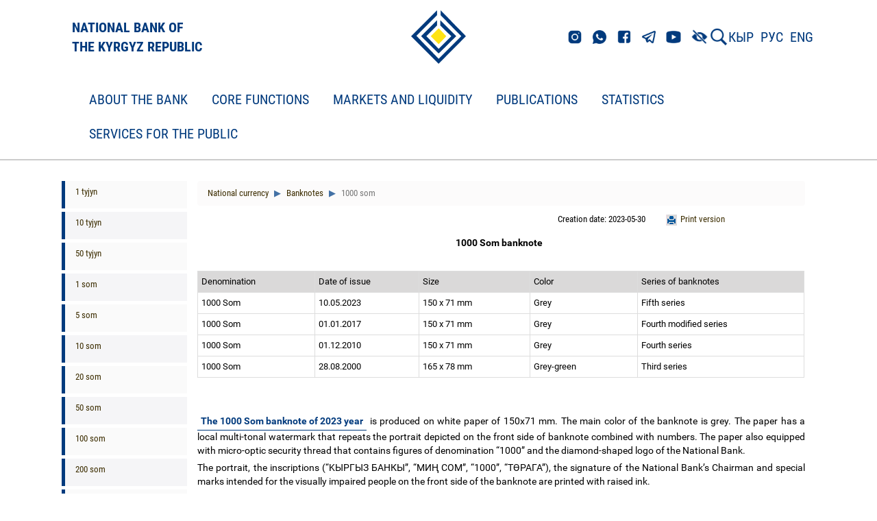

--- FILE ---
content_type: text/html;charset=UTF-8
request_url: https://www.nbkr.kg/index1.jsp?item=1296&lang=ENG
body_size: 74267
content:



















    








<!DOCTYPE html>
<!--[if lt IE 7]>      <html class="no-js lt-ie9 lt-ie8 lt-ie7"> <![endif]-->
<!--[if IE 7]>         <html class="no-js lt-ie9 lt-ie8"> <![endif]-->
<!--[if IE 8]>         <html class="no-js lt-ie9"> <![endif]-->
<!--[if gt IE 8]><!--> <html class="no-js"> <!--<![endif]-->

<head>
    



        <script src="js/checkbrowser.js"></script>
        
        <script type="text/javascript">
            checkBrowser(params = {
          warning: 'Браузер устар      ел!',
                message: 'Unfortunately your browser is out of date. For the utilization of all site functions, we recommend perform browser update.',
                question: 'Вы хотите ОБНОВИТЬ БРАУЗЕР СЕЙЧАС?',
                chrome: 10,
                safari: 10,
                msie: 8,
                opera: 11,
                firefox: 4,
                chromeLink: 'http://www.google.com/chrome',
                safariLink: 'http://www.apple.com/ru/safari',
                msieLink: 'http://www.microsoft.com/rus/windows',
                operaLink: 'http://ru.opera.com',
                firefoxLink: 'http://www.mozilla-russia.org/products'
            });
        </script>

        <meta charset="utf-8">
        <meta http-equiv="X-UA-Compatible" content="IE=edge,chrome=1">

        <title>
            National Bank of the Kyrgyz Republic
        </title>

        <meta name="description" content="">
        <meta name="viewport" content="width=device-width">
        <meta http-equiv="cache-control" content="no-cache">
        <meta http-equiv="expires" content="0">

        <link rel="stylesheet" href="css/bootstrap.min.css">
        <link rel="stylesheet" href="css/style.css?ver=5">
        <link rel="stylesheet" href="css/responsive.css?ver=2">
        <link rel="stylesheet" href="css/helpers.css">
        <link rel="stylesheet" href="css/lightgallery.css">
        <link rel="stylesheet" href="dist/css/bvi.min.css" type="text/css">
        <link rel="stylesheet" href="dist/css/bvi-font.min.css" type="text/css">
        <style>
            .video-container {

                position: relative;
                width: 100%;
                height: 0;
                padding-bottom: 65.76%;
            }
            .video-container iframe {
                position: absolute;
                width: 100%;
                height: 100%;
                left: 0;
                top: 0;
            }
        </style>
        <link rel="shortcut icon" href="favicon.ico" type="image/x-icon">
        <script src="js/respond.min.js"></script>
        <script src="js/modernizr-custom.js"></script>
<!--        <script src="visually_impaired/js/bvi.js"></script>
        <script>new isvek.Bvi({target: '.bvi-open',fontSize: 16})</script>-->
        <!--[if lt IE 9]>
          <link rel="stylesheet" href="css/ie8.css">
        <![endif]-->
        <!--[if IE 7]>
          <link rel="stylesheet" href="css/ie7.css">
        <![endif]-->
        <!--[if IE 6]>
          <link rel="stylesheet" href="css/ie6.css">
        <![endif]-->


</head>


<body>
    <!-- EL-Offset Sidebar -->
    

<!-- Logo-->
<div class="section" id="header">
    <div class="block__header" id="block">
        <div class="container">
            <div class="row header-row">
                <div class="col-md-4">
                    <a href="index.jsp?lang=ENG" class="logotype__title">
                        
                        <p class="logotype-title-text">NATIONAL BANK OF<br/>THE KYRGYZ REPUBLIC</p>
                    </a>
                </div>
                <div class="col-md-4 logotype">
                    <a href="index.jsp?lang=ENG">
                        
                        <img src="img/brand-logo.png">
                    </a>
                </div>
                <div class="col-md-4 links">
                    <div class="links__icons">
                        <a href="https://www.instagram.com/nbkr_kg/"><img src="img/header_links/insta.png" class="links__el"></a>
                        <a href="https://wa.me/501890000"><img src="img/header_links/whatsapp.png" class="links__el"></a>
                        <a href="https://www.facebook.com/kyrgyzbank1992"><img src="img/header_links/facebook.png" class="links__el"></a>
                        <a href="https://t.me/s/NBKR_news"><img src="img/header_links/telegram.png" class="links__el"></a>
                        <a href="https://www.youtube.com/channel/UCN-GWqV63u4mNyn1H3GN4Qw"><img src="img/header_links/youtube.png" class="links__el"></a>
                    </div>
                    <!-- Версия для слабовидящих -->
                    <div class="links__vision">
                        <a href="#" class="bvi-open"><img src="img/Версия_для_слабовид.png" class="links__vision-el"></a>
                    </div>
                    <div class="links__search">
                        <a href="index1.jsp?item=1&lang=ENG&search=1&doc=1">
                            
                            <img class="links__search-el" src="img/search.png">
                        </a>
                    </div>
                    <div class="links__language">
                        
                        <a href="index1.jsp?item=1296&lang=KGZ" class="links__language-el">КЫР</a>
                        <a href="index1.jsp?item=1296&lang=RUS" class="links__language-el">РУС</a>
                        <a href="index1.jsp?item=1296&lang=ENG" class="links__language-el">ENG</a>
                        
<!--                        <div class="dropdown">
                            <button class="btn btn-primary dropdown-toggle" type="button" id="about-us" data-toggle="dropdown" aria-haspopup="true" aria-expanded="false">
                                
                                ENG
                                <span class="caret"></span>
                            </button>
                            <ul class="dropdown-menu" aria-labelledby="about-us">
                                
                                <li><a href="index1.jsp?item=1296&lang=RUS">РУС</a></li><li><a href="index1.jsp?item=1296&lang=KGZ">КЫР</a></li>
                            </ul>
                        </div>-->
                    </div>
                </div>
            </div>
        </div>
    </div>
</div>                    

<!--    <div class="container">
        <div class="row" style="display: flex; justify-content: space-between; align-items: center">
            <div class="col-md-3 col-xs-12"></div>
            <div class="col-md-6 col-xs-12" style="text-align: left; display: flex; align-items: center">
                <a href="index.jsp?lang=ENG">

<img src="img/brand-logo.png">
</a>
<a href="index.jsp?lang=ENG" style="font-size: 28px; color: #12273F">

<p>Национальный банк<br/>Кыргызской Республики</p>
</a>
</div>


<div class="col-md-3 col-sm-3 col-xs-12 head-block">
<div class="col-md-12 col-sm-12 col-xs-6 head-lang">

<a href="index1.jsp?item=1296&lang=KGZ">Кыр</a>
<a href="index1.jsp?item=1296&lang=RUS">Рус</a>
<a href="index1.jsp?item=1296&lang=ENG">En</a>

<a href="#" class="bvi-open" title="Версия сайта для слабовидящих">
    <img src="img/Версия_для_слабовид.png"> 
</a>


<a href="index1.jsp?item=1&lang=ENG&search=1&doc=1" class="search-icon" alt="Advanced search"></a>

<a href="map.jsp?lang=ENG" class="map-icon" alt="Site map"></a>
</div>

<div class="col-md-12 col-sm-12 col-xs-6 head-search">
<form method="get" action="index1.jsp">
    <input type="hidden" name="item" value="1296">
    <input type="hidden" name="lang" value="ENG">
    <input type="hidden" name="search" value="1">
    <input type="hidden" name="doc" value="1">

<input class="form-control" name="search_str" type="text" placeholder="Search" id="search">
</form>
</div>
</div>
</div>
</div>-->

    <div id="el-sidebar-nav"></div>

    <!-- Logo
    <div class="section bvi-no-styles" id="header">
        <div class="container">
            <div class="row">
                <div class="col-md-3 col-xs-12"></div>
                <div class="col-md-6 col-xs-12" style="text-align: center;">
                    <a href="index.jsp?lang=ENG">
    
    <img src="img/brand-logo_en.png">
</a>
</div>

<div class="col-md-3 col-sm-3 col-xs-12 head-block">
<div class="col-md-12 col-sm-12 col-xs-6 head-lang">
    
    <a href="index1.jsp?item=1296&lang=KGZ">Кыр</a>
    <a href="index1.jsp?item=1296&lang=RUS">Рус</a>
    <a href="index1.jsp?item=1296&lang=ENG">En</a>
    <a href="#" class="bvi-open" title="Версия сайта для слабовидящих">
        <img src="img/Версия_для_слабовид.png"> 
    </a>
    
    
    <a href="index1.jsp?item=1&lang=ENG&search=1&doc=1" class="search-icon" alt="Advanced search"></a>
    
    <a href="map.jsp?lang=ENG" class="map-icon" alt="Site map"></a>
</div>
<div class="col-md-12 col-sm-12 col-xs-6 head-search">
    <form method="get" action="index1.jsp">
        <input type="hidden" name="item" value="1296">
        <input type="hidden" name="lang" value="ENG">
        <input type="hidden" name="search" value="1">
        <input type="hidden" name="doc" value="1">
    
    <input class="form-control" name="search_str" type="text" placeholder="Search">
</form>
</div>
</div>
</div>
</div>
</div>

    -->

    <!-- Navigation-->
    <div class="navbar navbar-default navbar-static-top" id="menu">
  <div id="navbar-menu" class="container">
    <div class="navbar-header">
      <button type="button" class="navbar-toggle" data-toggle="collapse" data-target=".navbar-collapse">
        <span class="icon-bar"></span>
        <span class="icon-bar"></span>
        <span class="icon-bar"></span>
      </button>
    </div>
    <div class="navbar-collapse collapse">
      <ul class="nav navbar-nav">
<li class="dropdown menu-large">
  <a href="#" class="dropdown-toggle" data-toggle="dropdown">About the Bank  </a>
  <ul class="dropdown-menu megamenu row">
    <div class="container">
      <li class="col-sm-4">
        <ul>
<li class="dropdown-header"><a href="index1.jsp?item=1&lang=ENG">About bank</a></li>
<li><a href="index1.jsp?item=2&lang=ENG">Aims, objectives and functions of the National Bank of the Kyrgyz  Republic </a></li>
<li><a href="index1.jsp?item=3&lang=ENG">Legal status</a></li>
<li><a href="index1.jsp?item=5&lang=ENG">Board of the National Bank of the Kyrgyz Republic </a></li>
<li><a href="index1.jsp?item=4&lang=ENG">Organizational structure</a></li>
<li><a href="index1.jsp?item=6&lang=ENG">Regional departments</a></li>
<li><a href="index1.jsp?item=3028&lang=ENG">Main Committees</a></li>
<li><a href="index1.jsp?item=3326&lang=ENG">Strategic directions for activities of the National Bank</a></li>
<li><a href="index1.jsp?item=2465&lang=ENG"> </a></li>
<li><a href="index1.jsp?item=149&lang=ENG">Combating money laundering and terrorist financing </a></li>
<li class="dropdown-header"><a href="index1.jsp?item=40&lang=ENG">Banking legislation</a></li>
<li class="dropdown-header"><a href="index1.jsp?item=101&lang=ENG">Normative legal acts of the National Bank</a></li>
        </ul>
      </li>
      <li class="col-sm-4">
        <ul>
<li class="dropdown-header"><a href="index1.jsp?item=150&lang=ENG">Procurements and sales</a></li>
<li><a href="index1.jsp?item=3106&lang=ENG">The policy "On procurement of goods, works and services by the  National Bank of the Kyrgyz Republic"</a></li>
<li><a href="index1.jsp?item=3146&lang=ENG">The base of unreliable and unfair counterparties (suppliers /  contractors) of the National Bank</a></li>
<li><a href="index1.jsp?item=163&lang=ENG">Procurements</a></li>
<li><a href="index1.jsp?item=3226&lang=ENG">List of required documents for participation in the tender</a></li>
<li><a href="index1.jsp?item=3227&lang=ENG">List of necessary documents for participation in the request for  quotations</a></li>
<li><a href="index1.jsp?item=3286&lang=ENG">-</a></li>
<li class="dropdown-header"><a href="index1.jsp?item=3806&lang=ENG">-</a></li>
<li class="dropdown-header"><a href="index1.jsp?item=1584&lang=ENG">Employment</a></li>
<li class="dropdown-header"><a href="index1.jsp?item=3826&lang=ENG">-</a></li>
<li class="dropdown-header"><a href="index1.jsp?item=3807&lang=ENG">-</a></li>
        </ul>
      </li>
      <li class="col-sm-4">
        <ul>
<li class="dropdown-header"><a href="index1.jsp?item=1578&lang=ENG">International cooperation</a></li>
<li><a href="index1.jsp?item=3426&lang=ENG">Integration cooperation</a></li>
<li><a href="index1.jsp?item=3427&lang=ENG">Cooperation with international organizations</a></li>
<li><a href="index1.jsp?item=3429&lang=ENG">Bilateral cooperation</a></li>
<li><a href="index1.jsp?item=3430&lang=ENG">International seminars and conferences</a></li>
<li class="dropdown-header"><a href="index1.jsp?item=3866&lang=ENG">Remarkable Dates of the National Bank</a></li>
        </ul>
      </li>
    </div>
  </ul>
</li>
<li class="dropdown menu-large">
  <a href="#" class="dropdown-toggle" data-toggle="dropdown">Core functions  </a>
  <ul class="dropdown-menu megamenu row">
    <div class="container">
      <li class="col-sm-4">
        <ul>
<li class="dropdown-header"><a href="index1.jsp?item=57&lang=ENG">Monetary policy</a></li>
<li><a href="index1.jsp?item=1499&lang=ENG">Statement of the National Bank of the Kyrgyz Republic on the  monetary policy</a></li>
<li><a href="index1.jsp?item=58&lang=ENG">Joint Statement of the Kyrgyz Republic Government and the   National Bank of the Kyrgyz Republic</a></li>
<li><a href="index1.jsp?item=1408&lang=ENG">Main monetary policy guidelines</a></li>
<li><a href="index1.jsp?item=1546&lang=ENG">Monetary policy report</a></li>
<li><a href="index1.jsp?item=63&lang=ENG">Monetary policy instruments  </a></li>
<li><a href="index1.jsp?item=2526&lang=ENG">Schedule of the Board meetings on policy rate</a></li>
<li><a href="index1.jsp?item=3346&lang=ENG">Reserve requirement calendar</a></li>
<li><a href="index1.jsp?item=2546&lang=ENG">Press releases of the Board's meetings on policy rate</a></li>
        </ul>
      </li>
      <li class="col-sm-4">
        <ul>
<li class="dropdown-header"><a href="index1.jsp?item=69&lang=ENG">Banking system</a></li>
<li class="dropdown-header"><a href="index1.jsp?item=89&lang=ENG">Non-bank financial organizations</a></li>
<li class="dropdown-header"><a href="index1.jsp?item=97&lang=ENG">Payment system</a></li>
<li class="dropdown-header"><a href="index1.jsp?item=3449&lang=ENG">Special regulatory regimes</a></li>
<li class="dropdown-header"><a href="index1.jsp?item=3727&lang=ENG">Islamic financing principles</a></li>
        </ul>
      </li>
      <li class="col-sm-4">
        <ul>
<li class="dropdown-header"><a href="index1.jsp?item=143&lang=ENG">National currency</a></li>
<li><img class="menu-pic" src="images/money.jpg"></li>
<li><a href="index1.jsp?item=144&lang=ENG">Banknotes</a></li>
<li><a href="index1.jsp?item=1625&lang=ENG">Circulation coins </a></li>
<li><a href="index1.jsp?item=145&lang=ENG">Collection Coins</a></li>
<li><a href="index1.jsp?item=146&lang=ENG">Stages of the national currency development </a></li>
<li><a href="index1.jsp?item=3766&lang=ENG">International Awards</a></li>
<li><a href="index1.jsp?item=1631&lang=ENG">Сriminal sanction for counterfeiting  </a></li>
<li><a href="index1.jsp?item=1925&lang=ENG">General information about the reproduction of banknotes</a></li>
<li><a href="index1.jsp?item=2845&lang=ENG">How to exchange old and defective banknotes</a></li>
<li><a href="index1.jsp?item=1572&lang=ENG">How to buy uncut sheets with national currency banknotes </a></li>
        </ul>
      </li>
    </div>
  </ul>
</li>
<li class="dropdown menu-large">
  <a href="#" class="dropdown-toggle" data-toggle="dropdown">Markets and liquidity  </a>
  <ul class="dropdown-menu megamenu row">
    <div class="container">
      <li class="col-sm-4">
        <ul>
<li class="dropdown-header"><a href="index1.jsp?item=123&lang=ENG">Policy rate of the National Bank of the Kyrgyz Republic</a></li>
<li class="dropdown-header"><a href="index1.jsp?item=3887&lang=ENG">BIR rate</a></li>
<li class="dropdown-header"><a href="index1.jsp?item=2849&lang=ENG">National Bank' Notes</a></li>
<li><a href="index1.jsp?item=120&lang=ENG">Auction of Notes</a></li>
<li><a href="index1.jsp?item=1552&lang=ENG">Secondary market of notes </a></li>
<li><a href="index1.jsp?item=1553&lang=ENG">Volume of notes in circulation</a></li>
<li class="dropdown-header"><a href="index1.jsp?item=2850&lang=ENG">Treasury Bills of the Ministry of Finance of the Kyrgyz Republic</a></li>
<li><a href="index1.jsp?item=119&lang=ENG">Auctions of State Treasury Bills </a></li>
<li><a href="index1.jsp?item=121&lang=ENG">Secondary market of State Treasury Bills </a></li>
<li><a href="index1.jsp?item=122&lang=ENG">Volume of State Treasury Bills in circulation </a></li>
<li class="dropdown-header"><a href="index1.jsp?item=2851&lang=ENG">Treasury Bonds of the Ministry of Finance of the Kyrgyz Republic</a></li>
<li><a href="index1.jsp?item=1554&lang=ENG">Auction of  State Treasury Bonds </a></li>
<li><a href="index1.jsp?item=1555&lang=ENG">Secondary markets of State Treasury Bonds </a></li>
<li><a href="index1.jsp?item=1556&lang=ENG">Volume of State Treasury Bonds in circulation</a></li>
        </ul>
      </li>
      <li class="col-sm-4">
        <ul>
<li class="dropdown-header"><a href="index1.jsp?item=2852&lang=ENG">National Bank' operations with GS on secondary market</a></li>
<li><a href="index1.jsp?item=113&lang=ENG">REPO operations</a></li>
<li><a href="index1.jsp?item=1557&lang=ENG">Purchase/sale of government securities on outright terms</a></li>
<li class="dropdown-header"><a href="index1.jsp?item=2853&lang=ENG">Deposit operations of the National Bank</a></li>
<li><a href="index1.jsp?item=1558&lang=ENG">Deposit operations in the national currency</a></li>
<li><a href="index1.jsp?item=1560&lang=ENG">Deposit operations in foreign currency</a></li>
<li class="dropdown-header"><a href="index1.jsp?item=2854&lang=ENG">National Bank' credit operations</a></li>
<li><a href="index1.jsp?item=1561&lang=ENG">Refinancing transactions</a></li>
<li><a href="index1.jsp?item=2625&lang=ENG">7 days credit auctions</a></li>
<li><a href="index1.jsp?item=2325&lang=ENG">Credit auctions</a></li>
<li class="dropdown-header"><a href="https://yieldcurve.nbkr.kg/eng/">Yield Curve of GS and National Bank Notes</a></li>
        </ul>
      </li>
      <li class="col-sm-4">
        <ul>
<li class="dropdown-header"><a href="index1.jsp?item=2857&lang=ENG">National Bank' currency operations</a></li>
<li><a href="index1.jsp?item=114&lang=ENG">Operations in the foreign currency market</a></li>
<li><a href="index1.jsp?item=1562&lang=ENG">Official exchange rates </a></li>
<li><a href="index1.jsp?item=1563&lang=ENG">SWAP operations</a></li>
<li class="dropdown-header"><a href="index1.jsp?item=2858&lang=ENG">Interbank market</a></li>
<li><a href="index1.jsp?item=116&lang=ENG">Interbank market of credit resources </a></li>
<li><a href="index1.jsp?item=118&lang=ENG">Interbank foreign currency trading</a></li>
<li><a href="index1.jsp?item=2365&lang=ENG">Interbank swap operations</a></li>
<li class="dropdown-header"><a href="index1.jsp?item=2855&lang=ENG">Historical data</a></li>
<li><a href="index1.jsp?item=1805&lang=ENG">History of the National Bank operations in the foreign currency market from 1996 to 2009</a></li>
<li><a href="index1.jsp?item=1806&lang=ENG">History of the interbank foreign currency trading 1996 to 2009</a></li>
        </ul>
      </li>
    </div>
  </ul>
</li>
<li class="dropdown menu-large">
  <a href="#" class="dropdown-toggle" data-toggle="dropdown">Publications  </a>
  <ul class="dropdown-menu megamenu row">
    <div class="container">
      <li class="col-sm-4">
        <ul>
<li class="dropdown-header"><a href="index1.jsp?item=136&lang=ENG">Annual report</a></li>
<li><img class="menu-pic" src="images/report_en.jpg"></li>
        </ul>
      </li>
      <li class="col-sm-4">
        <ul>
<li class="dropdown-header"><a href="index1.jsp?item=134&lang=ENG">Publications</a></li>
<li><a href="index1.jsp?item=2305&lang=ENG">Financial Sector Stability Report of the Kyrgyz Republic</a></li>
<li><a href="index1.jsp?item=137&lang=ENG">Bulletin of the National Bank of the Kyrgyz Republic</a></li>
<li><a href="index1.jsp?item=138&lang=ENG">Balance of payments</a></li>
<li><a href="index1.jsp?item=139&lang=ENG">Inflation report</a></li>
<li><a href="index1.jsp?item=140&lang=ENG">Banking system development trends</a></li>
<li><a href="index1.jsp?item=141&lang=ENG">Press release</a></li>
<li><a href="index1.jsp?item=2105&lang=ENG"> </a></li>
<li><a href="index1.jsp?item=1865&lang=ENG">Working and analytical papers</a></li>
        </ul>
      </li>
    </div>
  </ul>
</li>
<li class="dropdown menu-large">
  <a href="#" class="dropdown-toggle" data-toggle="dropdown">Statistics  </a>
  <ul class="dropdown-menu megamenu row">
    <div class="container">
      <li class="col-sm-4">
        <ul>
<li class="dropdown-header"><a href="index1.jsp?item=2866&lang=ENG">Monetary statistics</a></li>
<li><a href="index1.jsp?item=127&lang=ENG">Monetary review</a></li>
<li><a href="index1.jsp?item=1182&lang=ENG">Review of other deposit corporations </a></li>
<li><a href="index1.jsp?item=126&lang=ENG">Survey of the National Bank of the Kyrgyz Republic</a></li>
<li><a href="index1.jsp?item=148&lang=ENG">Balance sheet of the National Bank of the Kyrgyz Republic</a></li>
<li class="dropdown-header"><a href="https://statistics.nbkr.kg/dashboard">Visual representation of data</a></li>
        </ul>
      </li>
      <li class="col-sm-4">
        <ul>
<li class="dropdown-header"><a href="index1.jsp?item=1548&lang=ENG">Banking statistics</a></li>
<li><a href="index1.jsp?item=80&lang=ENG">Review of the banking system of the Kyrgyz Republic </a></li>
<li><a href="index1.jsp?item=2645&lang=ENG">Reserves of commercial banks</a></li>
<li><a href="index1.jsp?item=124&lang=ENG">Deposits in commercial banks by the end of the period </a></li>
<li><a href="index1.jsp?item=1549&lang=ENG">Newly accepted deposits by commercial banks within the period</a></li>
<li><a href="index1.jsp?item=2426&lang=ENG">Deposits in commercial banks by regions of the Kyrgyz Republic, at  the end of period</a></li>
<li><a href="index1.jsp?item=125&lang=ENG">Credits of commercial banks by the end of the period</a></li>
<li><a href="index1.jsp?item=1550&lang=ENG">Newly issued credits by commercial banks within the period</a></li>
<li><a href="index1.jsp?item=2425&lang=ENG">Credits of commercial banks by regions of the Kyrgyz Republic, at  the end of period</a></li>
        </ul>
      </li>
      <li class="col-sm-4">
        <ul>
<li class="dropdown-header"><a href="index1.jsp?item=1551&lang=ENG">External sector of the economy</a></li>
<li><a href="index1.jsp?item=128&lang=ENG">External-economic indicators</a></li>
<li><a href="index1.jsp?item=129&lang=ENG">Balance of payments of the Kyrgyz Republic  </a></li>
<li><a href="index1.jsp?item=130&lang=ENG">Gross international reserves</a></li>
<li><a href="index1.jsp?item=133&lang=ENG">International investment position</a></li>
<li><a href="index1.jsp?item=131&lang=ENG">International reserves and liquidity in foreign currency</a></li>
<li><a href="index1.jsp?item=1785&lang=ENG">Remittance</a></li>
<li><a href="index1.jsp?item=2006&lang=ENG">Real and Nominal Effective Exchange Rate Indices</a></li>
<li><a href="index1.jsp?item=2007&lang=ENG">International Trade</a></li>
<li class="dropdown-header"><a href="index1.jsp?item=2265&lang=ENG">NFCO statistics</a></li>
<li class="dropdown-header"><a href="index1.jsp?item=2946&lang=ENG">The calendar of information update</a></li>
        </ul>
      </li>
    </div>
  </ul>
</li>
<li class="dropdown menu-large">
  <a href="#" class="dropdown-toggle" data-toggle="dropdown">Services for the Public  </a>
  <ul class="dropdown-menu megamenu row">
    <div class="container">
      <li class="col-sm-4">
        <ul>
<li class="dropdown-header"><a href="index1.jsp?item=2865&lang=ENG">Money museum</a></li>
<li><a href="index1.jsp?item=66&lang=ENG">Money museum</a></li>
<li><a href="index1.jsp?item=1591&lang=ENG"> </a></li>
<li><a href="index1.jsp?item=3627&lang=ENG">Historical figures on banknotes</a></li>
<li class="dropdown-header"><a href="index1.jsp?item=1429&lang=ENG"> </a></li>
        </ul>
      </li>
      <li class="col-sm-4">
        <ul>
<li class="dropdown-header"><a href="index1.jsp?item=2746&lang=ENG">Bars</a></li>
<li><a href="index1.jsp?item=2747&lang=ENG">Gold bars</a></li>
<li><a href="index1.jsp?item=2765&lang=ENG">1 gram</a></li>
<li><a href="index1.jsp?item=2766&lang=ENG">2 gram</a></li>
<li><a href="index1.jsp?item=2767&lang=ENG">5 gram</a></li>
<li><a href="index1.jsp?item=2768&lang=ENG">10 gram</a></li>
<li><a href="index1.jsp?item=2770&lang=ENG">31,1035 gram</a></li>
<li><a href="index1.jsp?item=2771&lang=ENG">100 gram</a></li>
<li><a href="index1.jsp?item=2772&lang=ENG">How to buy and sell gold bars</a></li>
<li class="dropdown-header"><a href="index1.jsp?item=3547&lang=ENG">Refined gold bars</a></li>
        </ul>
      </li>
      <li class="col-sm-4">
        <ul>
<li class="dropdown-header"><a href="index1.jsp?item=2285&lang=ENG">Information for customers of financial services</a></li>
<li class="dropdown-header"><a href="index1.jsp?item=2906&lang=ENG">-</a></li>
<li class="dropdown-header"><a href="index1.jsp?item=1567&lang=ENG">Types of state securities</a></li>
        </ul>
      </li>
    </div>
  </ul>
</li>
      </ul>
    </div>
  </div>
</div>



    <div class="section" id="content">
        <div class="container">
            <!-- EL-Offset Sidebar Button -->
            <p class="visible-xs visible-sm">
                
                <a class="btn btn-grey el-sidebar-btn">> Menu Item</a>
            </p>

            <div class="row">
                <!--Material Menu-->
                <div class="col-md-2 col-sm-3 col-xs-12 content-menu hidden-xs hidden-sm" id="content-menu">
  <p class="visible-xs visible-sm">
    <a class="btn btn-success  el-sidebar-btn">< Hide menu section</a>
  </p>
  <ul>
    <li class="sidebar-item"><a href="index1.jsp?item=1283&lang=ENG">1 tyjyn</a></li>
    <li class="sidebar-item"><a href="index1.jsp?item=1284&lang=ENG">10 tyjyn</a></li>
    <li class="sidebar-item"><a href="index1.jsp?item=1285&lang=ENG">50 tyjyn</a></li>
    <li class="sidebar-item"><a href="index1.jsp?item=1286&lang=ENG">1 som</a></li>
    <li class="sidebar-item"><a href="index1.jsp?item=1287&lang=ENG">5 som</a></li>
    <li class="sidebar-item"><a href="index1.jsp?item=1288&lang=ENG">10 som</a></li>
    <li class="sidebar-item"><a href="index1.jsp?item=1289&lang=ENG">20 som</a></li>
    <li class="sidebar-item"><a href="index1.jsp?item=1290&lang=ENG">50 som</a></li>
    <li class="sidebar-item"><a href="index1.jsp?item=1292&lang=ENG">100 som</a></li>
    <li class="sidebar-item"><a href="index1.jsp?item=1294&lang=ENG">200 som</a></li>
    <li class="sidebar-item"><a href="index1.jsp?item=1295&lang=ENG">500 som</a></li>
    <li class="sidebar-item"><a href="index1.jsp?item=1296&lang=ENG">1000 som</a></li>
    <li class="sidebar-item"><a href="index1.jsp?item=3187&lang=ENG">Commemorative banknote in the denomination of 2000 Som </a></li>
    <li class="sidebar-item"><a href="index1.jsp?item=1571&lang=ENG">5000 som</a></li>
    <li class="sidebar-item"><a href="index1.jsp?item=1297&lang=ENG">Protective elements of banknotes</a></li>
    <li class="sidebar-item"><a href="index1.jsp?item=3726&lang=ENG">The mobile application "Kyrgyz Som"</a></li>
  </ul>
</div>



                <!--Material Container-->
                <div class="col-md-10 col-sm-12 col-xs-12 content-cont" id="content-cont">
                    <ul class="breadcrumb contentbread">
  <li class="active"><a href="index1.jsp?item=143&lang=ENG">
 National currency  </a></li>
  <li class="active"><a href="index1.jsp?item=144&lang=ENG">
 Banknotes  </a></li>
  <li class="active"> 1000 som  </li>
</ul>



                    
                    <div class="col-md-12 col-sm-12 col-xs-12 content-info">
                        <div class="col-md-3 col-sm-4 col-xs-6 content-print">

  <a href="printver.jsp?item=1296&lang=ENG" target="_blank">Print version</a>

</div>


                        
                        <div class="col-md-4 col-sm-4 col-xs-6 content-date">
                            Creation date: 2023-05-30
                            
                        </div>
                    </div>

                    
                    

                    
                    <div class="col-md-12 col-sm-12 col-xs-12 content-text" id="item-ENG-1296-0-1">
                        <HTML><HEAD><TITLE></TITLE>
<STYLE type="text/css">
BODY {

  background-color: #FFFFFF;
}
/*----------Text Styles----------*/
HR { color: #000000}
BODY, TABLE /* Normal text */
{
 font-size: 10pt;
 font-family: 'Arial';
 font-style: normal;
 font-weight: normal;
 color: #000000;
 text-decoration: none;
}
A.RVTS1_80389, SPAN.RVTS1_80389 /* Linc */
{
 text-decoration: underline;
}
A.RVTS1_80389:hover { color: #008000; }
SPAN.RVTS2_80389 /* TimesNR */
{
 font-family: 'Times New Roman';
}
SPAN.RVTS3_80389 /* Unicod */
{
}
SPAN.RVTS4_80389
{
 font-family: 'Times New Roman';
 font-weight: bold;
 color: #000000;
}
SPAN.RVTS5_80389
{
 font-family: 'Times New Roman';
 color: #000000;
}
A.RVTS6_80389, SPAN.RVTS6_80389
{
 font-family: 'Times New Roman';
 font-weight: bold;
}
SPAN.RVTS7_80389
{
 font-family: 'Times New Roman';
 color: #000000;
}
SPAN.RVTS8_80389
{
 font-family: 'Times New Roman';
 color: #0000FF;
}
SPAN.RVTS9_80389
{
 font-family: 'Times New Roman';
 color: #000000;
 text-decoration: underline;
}
A.RVTS10_80389, SPAN.RVTS10_80389
{
 font-family: 'Times New Roman';
 color: #0000FF;
 text-decoration: underline;
}
/*----------Para Styles----------*/
P,UL,OL /* Left */
{
 text-align: left;
 text-indent: 0px;
 padding: 0px 0px 0px 0px;
 margin: 0px 0px 0px 0px;
}
.RVPS1_80389
{
 text-align: center;
 padding: 0px 0px 0px 0px;
 margin: 0px 0px 0px 0px;
}
.RVPS2_80389
{
 text-align: justify;
 background: #FFFFFF;
 padding: 0px 0px 0px 0px;
 margin: 0px 0px 0px 0px;
}
.RVPS3_80389
{
 text-align: center;
 background: #FFFFFF;
 padding: 0px 0px 0px 0px;
 margin: 0px 0px 0px 0px;
}
.RVPS4_80389
{
 background: #FFFFFF;
 padding: 0px 0px 0px 0px;
 margin: 0px 0px 0px 0px;
}
.RVPS5_80389
{
 text-align: justify;
 padding: 0px 0px 0px 0px;
 margin: 0px 0px 0px 0px;
}

</STYLE>
</HEAD>
<BODY>

<P class=RVPS1_80389><SPAN class=RVTS4_80389>1000 Som banknote &nbsp;</SPAN></P>
<P class=RVPS1_80389><SPAN class=RVTS5_80389> &nbsp;</SPAN></P>
<P class=RVPS1_80389><TABLE width=567 border=1 style='{border-width : 0px}' cellpadding=1 bordercolor=#000000 cellspacing=-1>
<TR valign=top>
<TD width=108 bgcolor=#DAD9D9 valign=top style='{border-width : 1px; border-color : #DDDDDD; border-style: solid; border-left: none; }'>
<P><SPAN class=RVTS5_80389>Denomination  &nbsp;</SPAN></P></TD>
<TD width=96 bgcolor=#DAD9D9 valign=top style='{border-width : 1px; border-color : #DDDDDD; border-style: solid; border-left: none; }'>
<P><SPAN class=RVTS5_80389>Date of issue &nbsp;</SPAN></P></TD>
<TD width=102 bgcolor=#DAD9D9 valign=top style='{border-width : 1px; border-color : #DDDDDD; border-style: solid; border-left: none; }'>
<P><SPAN class=RVTS5_80389>Size  &nbsp;</SPAN></P></TD>
<TD width=99 bgcolor=#DAD9D9 valign=top style='{border-width : 1px; border-color : #DDDDDD; border-style: solid; border-right: none; border-left: none; }'>
<P><SPAN class=RVTS5_80389>Color &nbsp;</SPAN></P></TD>
<TD width=152 bgcolor=#DAD9D9 valign=top style='{border-width : 1px; border-color : #DDDDDD; border-style: solid; border-right: none; }'>
<P><SPAN class=RVTS5_80389>Series of banknotes&nbsp;</SPAN></P></TD>
</TR>
<TR valign=top>
<TD width=108 valign=top style='{border-width : 1px; border-color : #DDDDDD; border-style: solid; border-top: none; border-left: none; }'>
<P><SPAN class=RVTS5_80389>1000 Som&nbsp;</SPAN></P></TD>
<TD width=96 valign=top style='{border-width : 1px; border-color : #DDDDDD; border-style: solid; border-top: none; border-left: none; }'>
<P><SPAN class=RVTS5_80389>10.05.2023&nbsp;</SPAN></P></TD>
<TD width=102 valign=top style='{border-width : 1px; border-color : #DDDDDD; border-style: solid; border-top: none; border-left: none; }'>
<P><SPAN class=RVTS5_80389>150 x 71 mm&nbsp;</SPAN></P></TD>
<TD width=99 valign=top style='{border-width : 1px; border-color : #DDDDDD; border-style: solid; border-top: none; border-right: none; border-left: none; }'>
<P><SPAN class=RVTS5_80389>Grey&nbsp;</SPAN></P></TD>
<TD width=152 valign=top style='{border-width : 1px; border-color : #DDDDDD; border-style: solid; border-top: none; border-right: none; }'>
<P><SPAN class=RVTS5_80389>Fifth series&nbsp;</SPAN></P></TD>
</TR>
<TR valign=top>
<TD width=108 valign=top style='{border-width : 1px; border-color : #DDDDDD; border-style: solid; border-top: none; border-left: none; }'>
<P><SPAN class=RVTS5_80389>1000 Som &nbsp;</SPAN></P></TD>
<TD width=96 valign=top style='{border-width : 1px; border-color : #DDDDDD; border-style: solid; border-top: none; border-left: none; }'>
<P><SPAN class=RVTS5_80389>01.01.2017 &nbsp;</SPAN></P></TD>
<TD width=102 valign=top style='{border-width : 1px; border-color : #DDDDDD; border-style: solid; border-top: none; border-left: none; }'>
<P><SPAN class=RVTS5_80389>150 х 71 mm &nbsp;</SPAN></P></TD>
<TD width=99 valign=top style='{border-width : 1px; border-color : #DDDDDD; border-style: solid; border-top: none; border-right: none; border-left: none; }'>
<P><SPAN class=RVTS5_80389>Grey &nbsp;</SPAN></P></TD>
<TD width=152 valign=top style='{border-width : 1px; border-color : #DDDDDD; border-style: solid; border-top: none; border-right: none; }'>
<P><SPAN class=RVTS5_80389>Fourth modified series&nbsp;</SPAN></P></TD>
</TR>
<TR valign=top>
<TD width=108 valign=top style='{border-width : 1px; border-color : #DDDDDD; border-style: solid; border-top: none; border-left: none; }'>
<P><SPAN class=RVTS5_80389>1000 Som &nbsp;</SPAN></P></TD>
<TD width=96 valign=top style='{border-width : 1px; border-color : #DDDDDD; border-style: solid; border-top: none; border-left: none; }'>
<P><SPAN class=RVTS5_80389>01.12.2010 &nbsp;</SPAN></P></TD>
<TD width=102 valign=top style='{border-width : 1px; border-color : #DDDDDD; border-style: solid; border-top: none; border-left: none; }'>
<P><SPAN class=RVTS5_80389>150 х 71 mm &nbsp;</SPAN></P></TD>
<TD width=99 valign=top style='{border-width : 1px; border-color : #DDDDDD; border-style: solid; border-top: none; border-right: none; border-left: none; }'>
<P><SPAN class=RVTS5_80389>Grey  &nbsp;</SPAN></P></TD>
<TD width=152 valign=top style='{border-width : 1px; border-color : #DDDDDD; border-style: solid; border-top: none; border-right: none; }'>
<P><SPAN class=RVTS5_80389>Fourth series&nbsp;</SPAN></P></TD>
</TR>
<TR valign=top>
<TD width=108 valign=top style='{border-width : 1px; border-color : #DDDDDD; border-style: solid; border-top: none; border-bottom: none; border-left: none; }'>
<P><SPAN class=RVTS5_80389>1000 Som &nbsp;</SPAN></P></TD>
<TD width=96 valign=top style='{border-width : 1px; border-color : #DDDDDD; border-style: solid; border-top: none; border-bottom: none; border-left: none; }'>
<P><SPAN class=RVTS5_80389>28.08.2000  &nbsp;</SPAN></P></TD>
<TD width=102 valign=top style='{border-width : 1px; border-color : #DDDDDD; border-style: solid; border-top: none; border-bottom: none; border-left: none; }'>
<P><SPAN class=RVTS5_80389>165 х 78 mm &nbsp;</SPAN></P></TD>
<TD width=99 valign=top style='{border-width : 1px; border-color : #DDDDDD; border-style: solid; border-top: none; border-right: none; border-bottom: none; border-left: none; }'>
<P><SPAN class=RVTS5_80389>Grey-green &nbsp;</SPAN></P></TD>
<TD width=152 valign=top style='{border-width : 1px; border-color : #DDDDDD; border-style: solid; border-top: none; border-right: none; border-bottom: none; }'>
<P><SPAN class=RVTS5_80389>Third series&nbsp;</SPAN></P></TD>
</TR>
</TABLE>
</P>
<P class=RVPS1_80389><SPAN class=RVTS5_80389> &nbsp;</SPAN></P>
<P class=RVPS2_80389><SPAN class=RVTS6_80389><a href = "https://www.youtube.com/watch?v=DGEzQEt5BuA" target= "_blank">The 1000 Som banknote of 2023 year</a></SPAN><SPAN class=RVTS5_80389> is produced on white paper of 150x71 mm. The main color of the banknote is grey. The paper has a local multi-tonal watermark that repeats the portrait depicted on the front side of banknote combined with numbers. The paper also equipped with micro-optic security thread that contains figures of denomination “1000” and the diamond-shaped logo of the National Bank.&nbsp;</SPAN></P>
<P class=RVPS2_80389><SPAN class=RVTS5_80389>The portrait, the inscriptions (“KЫРГЫЗ БАНКЫ”, “МИ</SPAN><SPAN class=RVTS7_80389>&#1186;</SPAN><SPAN class=RVTS5_80389> CОМ”, “1000”, “Т</SPAN><SPAN class=RVTS7_80389>&#1256;</SPAN><SPAN class=RVTS5_80389>РАГА”), the signature of the National Bank</SPAN><SPAN class=RVTS7_80389>&#8217;</SPAN><SPAN class=RVTS5_80389>s Chairman and special marks intended for the visually impaired people on the front side of the banknote are printed with raised ink.  &nbsp;</SPAN></P>
<P class=RVPS3_80389><SPAN class=RVTS5_80389> &nbsp;</SPAN></P>
<P class=RVPS2_80389><SPAN class=RVTS6_80389><img src="servlet/img?index=2" border="0">&nbsp;<a href="DOC/01062023/000000000060624.pdf" target="_blank">The distinctive features of the 1000 Som banknote of 2023 year</a>&nbsp;</SPAN></P>
<P class=RVPS3_80389><SPAN class=RVTS5_80389> &nbsp;</SPAN></P>
<P class=RVPS2_80389><SPAN class=RVTS5_80389>On the front side of banknote, there is a portrait of Jusup Balasagyn, the outstanding poet and the philosopher of the Middle Ages, and the inscription "ЖУСУП БАЛАСАГЫН XI к.". Under the portrait there is an inscription “МИ</SPAN><SPAN class=RVTS7_80389>&#1186;</SPAN><SPAN class=RVTS5_80389> CОМ”. On the left side of the portrait there is an ornament made with color-shifting ink; the pattern is shifting from gold to jade, and moving double rings can be seen when the banknote is tilted. Figures of denomination “1000” are located in the upper left and lower right corners of the banknote. In the upper right part of the banknote there are inscriptions “KЫРГЫЗ БАНКЫ” and “Т</SPAN><SPAN class=RVTS7_80389>&#1256;</SPAN><SPAN class=RVTS5_80389>РАГА”, as well as the signature of the National Bank`s Chairman. A rhombus depicted in the lower right part of the banknote, tilt the note to see a rainbow image of the graphic symbol of Som </SPAN><SPAN class=RVTS7_80389>&#8211;</SPAN><SPAN class=RVTS5_80389> </SPAN><SPAN class=RVTS9_80389>C</SPAN><SPAN class=RVTS5_80389>. The fragments of pattern depicted above the rhombus complete a pattern of diamond when banknote is held up to the light. &nbsp;</SPAN></P>
<P class=RVPS4_80389><SPAN class=RVTS5_80389> &nbsp;</SPAN></P>
<P class=RVPS2_80389><SPAN class=RVTS5_80389>On the reverse of the banknote, there is an image of Takhti Sulaiman, the monument of architecture, against the background of the beautiful peaks of Kyrgyzstan. The upper left corner of the banknote contains figures of denomination “1000”, and inscription “KЫРГЫЗ БАНКЫ”. The left side of the banknote displays fragments of pattern completed the pattern of diamond against the light, and the year of issue “2023” is specified. In the center of the banknote there is a silver glossy stripe contains figures of denomination “1000” and the diamond-shaped logo of the National Bank. In the lower right corner there are figures of denomination “1000” and inscription “МИ</SPAN><SPAN class=RVTS7_80389>&#1186;</SPAN><SPAN class=RVTS5_80389> CОМ”. The serial numbers of the banknote are located in the upper right and lower corners of the banknote.&nbsp;</SPAN></P>
<P class=RVPS3_80389><SPAN class=RVTS5_80389> &nbsp;</SPAN></P>
<P class=RVPS2_80389><SPAN class=RVTS6_80389>The distinctive features of the 1000 Som banknote of 2016 year &nbsp;</SPAN></P>
<P class=RVPS5_80389><SPAN class=RVTS8_80389> &nbsp;</SPAN></P>
<P class=RVPS5_80389><SPAN class=RVTS10_80389><a class=RVTS1_59246 href="contout.jsp?item=1296&lang=ENG&material=82309" target=_blank>On the front side </a></SPAN><SPAN class=RVTS5_80389>of the note the portrait of the outstanding poet and the philosopher of the Middle Ages Jusup Balasagyn, made by classic engraved method. There is a relief image of the national pattern on the right side of the portrait. Hold the note up to the light the word "сом" appears. &nbsp;</SPAN></P>
<P class=RVPS5_80389><SPAN class=RVTS10_80389><a class=RVTS1_59246 href="contout.jsp?item=1296&lang=ENG&material=82310" target=_blank>On the back side</a></SPAN><SPAN class=RVTS5_80389> there is the glossy stripe represents as repeating figures "1000" and the inscription "КЫРГЫЗ БАНКЫ" on the right side of the banknote. The year of issue "2016" indicated on the bottom &nbsp;</SPAN></P>
<P class=RVPS5_80389><SPAN class=RVTS5_80389> &nbsp;</SPAN></P>
<P class=RVPS5_80389><SPAN class=RVTS10_80389><a class=RVTS1_59246 href="contout.jsp?item=1296&lang=ENG&material=19036" target=_blank>The 1000-Som banknote of 2010 year</a></SPAN><SPAN class=RVTS5_80389> is made on white paper of 150x71 mm. The main color of the banknote is grey. The colorless fibers, which have red and blue luminescence in UV-light, are embedded in the paper. The paper has the local watermark repeating the portrait at the front of the banknote and the electrotyped watermark representing the denomination in figures. The windowed metallic security thread with the microtext "1000 сом" is embedded in the paper. The white coupon fields are located along the edges of the banknote.  The portrait, the inscriptions "КЫРГЫЗ БАНКЫ", "МИ</SPAN><SPAN class=RVTS7_80389>&#1186;</SPAN><SPAN class=RVTS5_80389> CОМ", "1000", the signature of the National Bank</SPAN><SPAN class=RVTS7_80389>&#8217;</SPAN><SPAN class=RVTS5_80389>s Governor (Т</SPAN><SPAN class=RVTS7_80389>&#1257;</SPAN><SPAN class=RVTS5_80389>рага) at the front side of the banknote are made with raised printing.  &nbsp;</SPAN></P>
<P class=RVPS5_80389><SPAN class=RVTS5_80389> &nbsp;</SPAN></P>
<P class=RVPS5_80389><SPAN class=RVTS5_80389>At the top of the front side of the banknote: there are the figures denomination "1000" with microimages of camel, the signature of the National Bank</SPAN><SPAN class=RVTS7_80389>&#8217;</SPAN><SPAN class=RVTS5_80389>s Governor (Т</SPAN><SPAN class=RVTS7_80389>&#1257;</SPAN><SPAN class=RVTS5_80389>рага), the inscription "КЫРГЫЗ БАНКЫ", the serial number of the banknote printing in red ink.  There are the portrait of Jusup Balasagyn, the outstanding poet and the philosopher of the Middle Ages, and the inscription "ЖУСУП БАЛАСАГЫН XI к." on the left side of the banknote. The portrait is made with many times repeating inscription "ЖУСУПБАЛАСАГЫН" (name and surname of person) in microletters visible with magnifying glass. There is a repeating inscription "КЫРГЫЗБАНКЫ" visible with magnifying glass in the lines on the right side of the portrait.  The holographic stripe is situated on the left side from the portrait. It contains colour portrait of J. Balasagyn, figures denomination (1000). If the banknote is tilted image of J. Balasagyn will change to "Blessed knowledge", the name of his work literature.  There is the inscription "МИ</SPAN><SPAN class=RVTS7_80389>&#1186;</SPAN><SPAN class=RVTS5_80389> СОМ" under the portrait. There is the serial number printed in black ink on the white coupon field on the left side of the portrait.  There is a relief image of the formalized image of sun stood out against a background in form of grey circle on the right side of the security thread. There is the see-through register formed the name of currency </SPAN><SPAN class=RVTS7_80389>&#8211;</SPAN><SPAN class=RVTS5_80389> "сом" on the white coupon field of the watermark.  There is a grey rectangle containing the relief image of the national ornament at the lower right part. The figures "1000" appears in rectangle covered with ornament while the banknote is tilted. The denomination figures "1000" are situated at the lower right corner.  &nbsp;</SPAN></P>
<P class=RVPS5_80389><SPAN class=RVTS5_80389> &nbsp;</SPAN></P>
<P class=RVPS5_80389><SPAN class=RVTS5_80389>At the top of the back side of the banknote: there is the image of Takhti Sulaiman, the monument of ancient architecture, is situated at the background of the beautiful peaks of Kyrgyzstan. The inscription "КЫРГЫЗ БАНКЫ" and the denomination figures "1000" are situated at the top of the banknotes.  There is the iridescent stripe represents as repeating figures "1000" and the inscription "КЫРГЫЗ БАНКЫ" in the centre of the banknote. There are the denomination figures "1000", the inscription "МИ</SPAN><SPAN class=RVTS7_80389>&#1186;</SPAN><SPAN class=RVTS5_80389> СОМ" and the year of issue "2010" at the bottom of the banknote.  &nbsp;</SPAN></P>
<P class=RVPS5_80389><SPAN class=RVTS5_80389> &nbsp;</SPAN></P>
<P class=RVPS5_80389><SPAN class=RVTS10_80389><a class=RVTS1_59246 href="/contout.jsp?item=1296&lang=ENG&material=9069" target=_blank>The 1000-som banknote of 2000 year</a></SPAN><SPAN class=RVTS5_80389> is made on white paper of 165х78 mm in size. The main color of the banknote is grey-green. The red, blue and green fibers as well as the colorless fibers luminescent in UV-light are embedded in the paper. The paper has the local watermark repeating the portrait at the front of the banknote and the electrotyped watermark representing the denomination in figures. The window metallic security thread with the microtext "1000 сом" is embedded in the paper. The strip code is located at the left and the right side of the banknote.  &nbsp;</SPAN></P>
<P class=RVPS5_80389><SPAN class=RVTS5_80389>The portrait, the inscriptions "КЫРГЫЗ БАНКЫ", "МИ</SPAN><SPAN class=RVTS7_80389>&#1186;</SPAN><SPAN class=RVTS5_80389> CОМ", "1000", the signature of the National Bank</SPAN><SPAN class=RVTS7_80389>&#8217;</SPAN><SPAN class=RVTS5_80389>s Governor (Т</SPAN><SPAN class=RVTS7_80389>&#1257;</SPAN><SPAN class=RVTS5_80389>рага) at the front side of the banknote are made with raised printing.  &nbsp;</SPAN></P>
<P class=RVPS5_80389><SPAN class=RVTS5_80389> &nbsp;</SPAN></P>
<P class=RVPS5_80389><SPAN class=RVTS5_80389>At the top of the front side of the banknote: there are the inscription "КЫРГЫЗ БАНКЫ", the signature of the National Bank</SPAN><SPAN class=RVTS7_80389>&#8217;</SPAN><SPAN class=RVTS5_80389>s Governor (Т</SPAN><SPAN class=RVTS7_80389>&#1257;</SPAN><SPAN class=RVTS5_80389>рага), five slanting strokes for the people with the weak eyesight, the figure denomination "1000" with a repeating number "1000" visible with magnifying glass, the serial number of the banknote printing in red pink. There is the portrait of Jusup Balasagyn, the outstanding poet and the philosopher of the Middle Ages, the inscription "ЖУСУП БАЛАСЫГЫН (11к.)", name and surname of person. There is the hologram formed the national ornament on the left side of the banknote. It contains the figure denomination "1000", the logotype of the National bank of the Kyrgyz Republic. There is the see-through register formed the ornament under the hologram. There are the special marks with the raised relief for the people with the weak eyesight are located on the white coupon field. The figure denomination "1000" with a repeating number "1000" visible with magnifying glass is situated at the lower left corner.  &nbsp;</SPAN></P>
<P class=RVPS5_80389><SPAN class=RVTS5_80389>There is the inscription "МИ</SPAN><SPAN class=RVTS7_80389>&#1186;</SPAN><SPAN class=RVTS5_80389> СОМ" with the line "КЫРГЫЗ БАНКЫ" visible with magnifying glass.  There is the vertical serial number printed in black ink on the right side of the portrait.  &nbsp;</SPAN></P>
<P class=RVPS5_80389><SPAN class=RVTS5_80389>There is a grey rectangle containing the relief image of the national ornament at the lower right corner. The figures "1000" appears in rectangle covered with ornament while the banknote is tilted. The figure denomination "1000" with a repeating number "1000" visible with magnifying glass is situated at the upper right corner.  &nbsp;</SPAN></P>
<P class=RVPS5_80389><SPAN class=RVTS5_80389> &nbsp;</SPAN></P>
<P class=RVPS5_80389><SPAN class=RVTS5_80389>At the top of the back side of the banknote: there is the monument of ancient architecture - Takhti Sulaiman - is situated at the background of Sulaiman Mountain.  This issue of the banknotes is devoted to the 3000 anniversary of the most ancient city of Kyrgyzstan - Osh city. There is the inscription "ОШКО </SPAN><SPAN class=RVTS7_80389>&#1198;</SPAN><SPAN class=RVTS5_80389>Ч МИ</SPAN><SPAN class=RVTS7_80389>&#1186;</SPAN><SPAN class=RVTS5_80389> ЖЫЛ" on the left side of the banknote.  The inscription "КЫРГЫЗ БАНКЫ" and the denomination figures "1000" with a repeating number "1000" visible with magnifying glass are situated at the upper right corner of the banknote. There are the iridescent stripe represents as repeating figures "1000" and the inscription "МИ</SPAN><SPAN class=RVTS7_80389>&#1186;</SPAN><SPAN class=RVTS5_80389> СОМ" on the vertical ornamental stripe on the left side of the banknote. There are the denomination figures "1000" and the year of issue "2000" at the bottom of the banknote.  &nbsp;</SPAN></P>
</BODY></HTML>

                        

                        
                    </div>
                    
                    
                </div>
            </div>
        </div>
    </div>

    <!-- Buttons -->
    			

    <!-- Footer -->
    




<div class="block__footer" id="footer">
    <div class="content">
        <div class="footer">
            <div class="row footer-row">
                
                
                    
                


<div class="col-footer col-md-6 col-sm-6">
    
    <a href="#"><h3>Contacts</h3></a>
    <ul class="no-list-style footer-navigate-section">
        <li>
            <div class="footer-contact">
                <div class="footer-contact-name">
                    Public Information Service
                </div>
                <div class="footer-contact-data">+996 (312) 61-04-86<br>+996 (312) 66-90-15 +1257, +1256</div>
            </div>
        </li>
<!--        <li>
            <div class="footer-contact">
                <div class="footer-contact-name">
                    Information Service
                </div>
                <div class="footer-contact-data">+996 (312) 66-90-11</div>
                <div class="footer-contact-data">+996 (312) 66-90-11 <br> +996 (312) 66-90-12</div>
            </div>
        </li>-->
        <li>
            <div class="footer-contact">
                <div class="footer-contact-name">
                    Consumer protection department
                </div>
                <div class="footer-contact-data">+996 (312) 66-90-15 +1671, +1666</div>
<!--                <div class="footer-contact-data">+996 (312) 31-29-48<br>+996 (312) 31-31-89<br>+996 (312) 31-31-22<br>+996 (555) 85-57-48<br>+996 (770) 73-73-49</div>-->
            </div>
        </li>
<!--        <li>
            <div class="footer-contact">
                <div class="footer-contact-name">
                    WhatsApp
                </div>
                <div class="footer-contact-data">
                    <a href="tel:+99631261-04-86">+996 (501) 89-00-00</a>
                </div>
            </div>
        </li>-->

        
<!--        <li>
            <div class="footer-contact">
                <div class="footer-contact-name">
                    Fax
                </div>
                <div class="footer-contact-data">+996 (312) 61-04-56 <br> +996 (312) 61-07-30</div>
            </div>
        </li>-->
        <li>
            <div class="footer-contact">
                <div class="footer-contact-name">
                    Inform about corruption
                </div>
                <div class="footer-contact-data">+996 (312) 66-90-15 +2120<br>+996 (312) 61-04-00</div>
            </div>
        </li>
        <li>
            <div class="footer-contact">
                <div class="footer-contact-name">
                    Autoinformer official exchange rates
                </div>
                <div class="footer-contact-data">+996 (312) 61-07-11</div>
            </div>
        </li>
        <li>
            <div class="footer-contact">
                <div class="footer-contact-name">
                    Numismatic museum
                </div>
                <div class="footer-contact-data">+996 (312) 66-90-15 +1232 <br> +996 (312) 61-24-14</div>
            </div>
        </li>
<!--        <li>
            <div class="footer-contact">
                <div class="footer-contact-name">
                    Webmaster
                </div>
                <div class="footer-contact-data"><a href="mailto:webmaster@nbkr.kg">webmaster@nbkr.kg</a></div>
            </div>
        </li>-->
        <li>
            <div class="footer-contact">
                <div class="footer-contact-name">E-mail</div>
                <div class="footer-contact-data"><a href="mailto:mail@nbkr.kg">mail@nbkr.kg</a></div>
            </div>
        </li>
        <li>
            <div class="footer-contact">
                <div class="footer-contact-name">
                    Working with the media
                </div>
                <div class="footer-contact-data"><a href="mailto:press@nbkr.kg">press@nbkr.kg</a></div>
            </div>
        </li>
        <li>
            <div class="footer-contact">
                <div class="footer-contact-name">
                    168 Chuy Avenue, Bishkek, 720001, Kyrgyz Republic
                </div>
            </div>
        </li>
    </ul>
</div>
                    
                


<div class="col-footer col-md-6 col-sm-6" id="foot-links">
    <h3>
        Quick links
    </h3>
    <ul class="row">
        <div class="col-footer col-md-4 col-sm-6" style="padding-left: 0px; padding-right: 0px;">
            
<!--        <li>
            <div class="footer-link">
                
                <img class="footer-link-pic" src="img/mamtil.jpg">
                <a href="http://mamtil.kg" class="footer-link-data">-->
                    
<!--                </a>
            </div>
        </li>-->
            <div class="footer-link">
        <!--                <img class="footer-link-pic" src="img/elicense.png">-->
                <a href="
                        https://president.kg/ 
                        " class="footer-link-data">
                        President
                    <br>
                </a>
            </div>
        
            <div class="footer-link">
        <!--        <img class="footer-link-pic" src="img/elicense.png">-->
                <a href="
                   http://kenesh.kg/ 
                   " class="footer-link-data">
                    Jogorku Kenesh
                    <br>
                </a>
            </div>
        
        
                <div class="footer-link">
            <!--        <img class="footer-link-pic" src="img/elicense.png">-->
                    <a href="
                       http://gov.kg/en 
                       " class="footer-link-data">
                        Cabinet of Ministers
                        <br>
                    </a>
                </div>
            
        </div>
        <div class="col-footer col-md-4 col-sm-6" style="padding-left: 0px; padding-right: 0px;">
<!--            <h5>
                Subsidiary organizations:
            </h5>-->
            
                <div class="footer-link">
                    <!--<img class="footer-link-pic" src="img/ipc.jpg">-->
                    <a href="http://www.ipc.kg" class="footer-link-data">
                        Closed Joint Stock Company <br> «Interbank processing center»
                    </a>
                </div>
            
                <div class="footer-link">


                    <!--<img class="footer-link-pic" src="img/guaranteeFund_ru.jpg">-->                

        <!--            <img class="footer-link-pic" src="
                         img/guaranteeFund_en.jpg
                         ">  -->

                    <a href="
                       https://gf.kg/en/
                       " class="footer-link-data">
                        Open Joint-stock Company <br> «Guarantee fund»
                        <br>
                    </a>
                </div>
            
            
                <div class="footer-link">
                    <!--<img class="footer-link-pic" src="img/ki.png">-->                
                    <a href="
                       https://rui.kg/
                       " class="footer-link-data">
                        Closed Joint Stock Company <br> «Kyrgyz collection»
                        <br>
                    </a>
                </div>
            
<!--    <li>
        <div class="footer-link">
            <img class="footer-link-pic" src="img/keremet.png">                
            <a href="
               https://keremetbank.kg/en/
               %>
               " class="footer-link-data">
                Open Joint Stock Company <br> "Keremet Bank"
                <br>
            </a>
        </div>
    </li>-->

                <br><br><br>
                
                <!-- Yandex.Metrika informer -->
                <a href="https://metrika.yandex.ru/stat/?id=95558989&amp;from=informer"
                   target="_blank" rel="nofollow"><img src="https://informer.yandex.ru/informer/95558989/3_0_FFFFCCFF_FFFFCCFF_0_uniques"
                                                    style="width:88px; height:31px; border:0; margin-top: 60px;display: inline-block" alt="Яндекс.Метрика" title="Яндекс.Метрика: данные за сегодня (просмотры, визиты и уникальные посетители)" class="ym-advanced-informer" data-cid="95558989" data-lang="ru" /></a>

                <script type="text/javascript" >
                   (function(m,e,t,r,i,k,a){m[i]=m[i]||function(){(m[i].a=m[i].a||[]).push(arguments)};
                   m[i].l=1*new Date();
                   for (var j = 0; j < document.scripts.length; j++) {if (document.scripts[j].src === r) { return; }}
                   k=e.createElement(t),a=e.getElementsByTagName(t)[0],k.async=1,k.src=r,a.parentNode.insertBefore(k,a)})
                   (window, document, "script", "https://mc.yandex.ru/metrika/tag.js", "ym");

                   ym(95558989, "init", {
                        clickmap:true,
                        trackLinks:true,
                        accurateTrackBounce:true,
                        webvisor:true
                   });
                </script>
                <noscript><div><img src="https://mc.yandex.ru/watch/95558989" style="position:absolute; left:-9999px;" alt="" /></div></noscript>

                <style>
        
                    .footer__social__link_wa:hover {
                        background: #449d44;
                    }

                    .footer__social__link {
                        display: inline-block;
                        width: 40px;
                        height: 40px;
                        border-radius: 4px;
                        background: #333;
                        overflow: hidden;
                        position: relative;
                        margin-right: 5px;
                    }

                    .footer__social__link img {
                        position: absolute;
                        width: auto;
                        height: auto;
                        top: 0;
                        left: 0;
                        right: 0;
                        bottom: 0;
                        margin: auto;
                    }

                    .footer__social__link_wk:hover {
                        background: #4d75a2;
                    }

                    .footer__social__link_yt:hover {
                        background-color: #FF0000;
                    }

                    .footer__social__link_fb:hover {
                        background: #3a5897;
                    }

                    .footer__social__link_ok:hover {
                        background: #f6921e;
                    }

                    .footer__social__link_insta:hover {
                        background: linear-gradient(#4042ec, transparent), linear-gradient(200deg, #e8188a, #fe2a36, #ffff00);
                    }

                    .footer__social__link_tw:hover {
                        background: #1da0f1;
                    }

                    .footer__social__link_tel:hover {
                        background: #2ba0d9;
                    }
                    h5 {text-align: center;}
        
                </style>
        </div>
        <div class="col-footer col-md-4 col-sm-6" style="padding-left: 0px; padding-right: 0px;">
<!--            <h5>
                Userful links:
            </h5>-->
            
            <div class="footer-link">
                <!--<img class="footer-link-pic" src="img/finsabat.jpg">-->
                    <a class="footer-link-data" href="https://www.nbkr.kg/index1.jsp?item=3789&lang=ENG">State bodies</a>
            </div>
        
            <div class="footer-link">
                <!--<img class="footer-link-pic" src="img/finsabat.jpg">-->
                <a href="https://finsabat.kg" class="footer-link-data">
                    Financial education
                    <br> 
                    <span class="footer-link-desc">
                        
                    </span>
                </a>
            </div>
                    
                        <div class="footer-link">
                            
                            <a href="https://finsabat.kg/ky/tools/tools-banks" class="footer-link-data">
                                
                                <span class="footer-link-desc">
                                    
                                    
                                </span>
                            </a>
                        </div>
        
<!--             -->
        
            <div class="footer-link">
                <!--<img class="footer-link-pic" src="img/numizmat-icon.png">-->
                <a href="https://numizmat.nbkr.kg" class="footer-link-data">
                    Numismatic coins  sales  web site
                    <br> 
                </a>
            </div>
        
    <div class="footer-link">
        <!--<img class="footer-link-pic" src="img/4.jpg">-->
        <a href="
           https://portal.tunduk.kg/ 
           " class="footer-link-data">
            State portal of electronic services
            <br>
        </a>
    </div>

<!--<li>
    <div class="footer-link">
        <img class="footer-link-pic" src="img/5.png">
        <a href="
           https://data.gov.kg/en/ 
           " class="footer-link-data">
            Open data portal
            <br>
        </a>
    </div>
</li>-->
<!--        <li>
            <div class="footer-link">
                <img class="footer-link-pic" src="img/azd.jpg">
                <a href="http://www.deposit.kg" class="footer-link-data">
                    Deposits protection agency
                    <br>
                    <span class="footer-link-desc">
                        
                    </span>
                </a>
            </div>
        </li>-->
<!--        <li>
            <div class="footer-link">
                <img class="footer-link-pic" src="img/sbk.jpg">
                <a href="http://ub.kg" class="footer-link-data">-->
                    
<!--                </a>
            </div>
        </li>-->
<!--        <li>
            <div class="footer-link">
                <img class="footer-link-pic" src="img/amfi.png">
                <a href="http://www.amfi.kg" class="footer-link-data">-->
                    
<!--                    <br> 
                </a>
            </div>
        </li>-->

        
<!--        <li>
            <div class="footer-link">
                <img class="footer-link-pic" src="img/zakupki.png">
                <a href="http://zakupki.gov.kg" class="footer-link-data">
                    
                    <br> 
                    <span class="footer-link-desc">
                        
                    </span>
                </a>
            </div>
        </li>-->
        
        
<!--        <li>
            <div class="footer-link">
                <img class="footer-link-pic" src="img/koomtalkuu.png">                
                <a href="
                   http://koomtalkuu.gov.kg/ru
                   " class="footer-link-data">
                    Single portal for public discussion of regulatory legal acts projects of the Kyrgyz Republic
                    <br>
                </a>
            </div>
        </li>-->
        
                    <!--<li>-->
            <div class="footer-link">

                
                <!--<img class="footer-link-pic" src="img/elicense.png">-->                

                <a href="
                   https://elicense.gov.kg
                   " class="footer-link-data">
                    Permitting documents of the Kyrgyz Republic
                    <br>
                </a>
            </div>
                    <!-- </li>-->
<!--        <li>
            <div class="footer-link">
                <img class="footer-link-pic" src="img/logo_ifsb.png">                
                <a href="
                   https://www.ifsb.org/
                   " class="footer-link-data">
                    Islamic financial services board
                    <br>
                </a>
            </div>
        </li>-->
<!--                    <br>
                    <br>
                    <br>-->
<!--                    <a href="#" class="bvi-open" title="Версия сайта для слабовидящих">
                        
                        <img src="img/Версия_для_слабовид.png">
                        The version for the visually impaired
                    </a>-->
<!--                    <br>
                    <br>-->
                    <!--
                    <!-- Yandex.Metrika informer -->
<!--                    <a href="https://metrika.yandex.ru/stat/?id=95558989&amp;from=informer"
                       target="_blank" rel="nofollow"><img src="https://informer.yandex.ru/informer/95558989/3_0_FFFFCCFF_FFFFCCFF_0_uniques"
                                                        style="width:88px; height:31px; border:0;" alt="Яндекс.Метрика" title="Яндекс.Метрика: данные за сегодня (просмотры, визиты и уникальные посетители)" class="ym-advanced-informer" data-cid="95558989" data-lang="ru" /></a>
                      
                    <script type="text/javascript" >
                       (function(m,e,t,r,i,k,a){m[i]=m[i]||function(){(m[i].a=m[i].a||[]).push(arguments)};
                       m[i].l=1*new Date();
                       for (var j = 0; j < document.scripts.length; j++) {if (document.scripts[j].src === r) { return; }}
                       k=e.createElement(t),a=e.getElementsByTagName(t)[0],k.async=1,k.src=r,a.parentNode.insertBefore(k,a)})
                       (window, document, "script", "https://mc.yandex.ru/metrika/tag.js", "ym");

                       ym(95558989, "init", {
                            clickmap:true,
                            trackLinks:true,
                            accurateTrackBounce:true,
                            webvisor:true
                       });
                    </script>
                    <noscript><div><img src="https://mc.yandex.ru/watch/95558989" style="position:absolute; left:-9999px;" alt="" /></div></noscript>
                     
                    <style>
        
                        .footer__social__link_wa:hover {
                            background: #449d44;
                        }

                        .footer__social__link {
                            display: inline-block;
                            width: 40px;
                            height: 40px;
                            border-radius: 4px;
                            background: #333;
                            overflow: hidden;
                            position: relative;
                            margin-right: 5px;
                        }

                        .footer__social__link img {
                            position: absolute;
                            width: auto;
                            height: auto;
                            top: 0;
                            left: 0;
                            right: 0;
                            bottom: 0;
                            margin: auto;
                        }

                        .footer__social__link_wk:hover {
                            background: #4d75a2;
                        }

                        .footer__social__link_yt:hover {
                            background-color: #FF0000;
                        }

                        .footer__social__link_fb:hover {
                            background: #3a5897;
                        }

                        .footer__social__link_ok:hover {
                            background: #f6921e;
                        }

                        .footer__social__link_insta:hover {
                            background: linear-gradient(#4042ec, transparent), linear-gradient(200deg, #e8188a, #fe2a36, #ffff00);
                        }

                        .footer__social__link_tw:hover {
                            background: #1da0f1;
                        }

                        .footer__social__link_tel:hover {
                            background: #2ba0d9;
                        }
                        h5 {text-align: center;}
        
                    </style>-->
    </div>
    </ul>
</div>
                
            </div>        
        </div>
    </div>
</div>	

		

    <!-- Javascripts -->
    

<script src="js/jquery.min.js"></script>
<script>window.jQuery || document.write('<script src="js/jquery-1.9.1.min.js"><\/script>')</script>
<script src="js/bootstrap.min.js"></script>
<script src="js/helpers.js"></script>
<script src="js/utils.js"></script>

<!--add to ContentParser data-src and class="lazyload"-->
<!--<script src="js/lazyload.min.js"></script>
<script>window.addEventListener("load", function (event) {lazyload();});</script>-->

<!-- Global site tag (gtag.js) - Google Analytics -->
<script async src="https://www.googletagmanager.com/gtag/js?id=UA-149357942-1"></script>
<script>
  window.dataLayer = window.dataLayer || [];
  function gtag(){dataLayer.push(arguments);}
  gtag('js', new Date());

  gtag('config', 'UA-149357942-1');
</script>

<script type="text/javascript" src="js/rwd-table.min.js"></script>
<script src="js/utils-in.js"></script>
<script src="js/lightgallery-all.min.js"></script>
<script src="js/lightslider.min.js"></script>


    <script>
        $(document).ready(function () {
            $('#aniimated-thumbnials').lightGallery({
                thumbnail: true,
                animateThumb: true,
                showThumbByDefault: false,
                download: false
            });
        })
    </script>

    <!--   Yandex.Metrika counter -->
    <script type="text/javascript" >
                (function (m, e, t, r, i, k, a) {
                    m[i] = m[i] || function () {
                        (m[i].a = m[i].a || []).push(arguments)
                    };
                    m[i].l = 1 * new Date();
                    for (var j = 0; j < document.scripts.length; j++) {
                        if (document.scripts[j].src === r) {
                            return;
                        }
                    }
                    k = e.createElement(t), a = e.getElementsByTagName(t)[0], k.async = 1, k.src = r, a.parentNode.insertBefore(k, a)
                })
                (window, document, "script", "https://mc.yandex.ru/metrika/tag.js", "ym");

        ym(95558989, "init", {
            clickmap: true,
            trackLinks: true,
            accurateTrackBounce: true,
            webvisor: true
        });
    </script>

    <link rel="stylesheet" href="dist/css/bvi.min.css" type="text/css">
    <link rel="stylesheet" href="dist/css/bvi-font.min.css" type="text/css">

    <!--<script src="dist/js/jquery.min.js"></script>-->
    <script src="dist/js/responsivevoice.min.js"></script>
    <script src="dist/js/js.cookie.js"></script>
    <script src="dist/js/bvi-init.js"></script>
    <script src="dist/js/bvi.min.js"></script>


</body>
</html>



--- FILE ---
content_type: text/css
request_url: https://www.nbkr.kg/css/style.css?ver=5
body_size: 60978
content:
@font-face { font-family: 'Roboto Flex'; font-style: normal;   font-weight: 300;
             src: local('Roboto Flex Light'), local('Roboto Flex-Light'), url(../fonts/fontlight.woff) format('woff'); }
@font-face { font-family: 'Roboto Flex'; font-style: normal; font-weight: 400;
             src: local('Roboto Flex'), local('Roboto Flex-Regular'), url(../fonts/fontregular.woff) format('woff'); }
@font-face { font-family: 'Roboto Flex'; font-style: normal; font-weight: 500;
             src: local('Roboto Flex Medium'), local('Roboto Flex-Medium'), url(../fonts/fontmedium.woff) format('woff');
}
@font-face { font-family: 'Roboto Flex'; font-style: normal; font-weight: 700;
             src: local('Roboto Flex Bold'), local('Roboto Flex-Bold'), url(../fonts/fontbold.woff) format('woff'); }

@font-face { font-family: 'Roboto Flex Flex'; font-style: normal;
             src: local('Roboto Flex Flex'), local('Roboto Flex Flex'), url(..fonts/Roboto FlexFlex.ttf) format('ttf'); }

@font-face { font-family: 'Roboto Flex Condensed'; font-style: normal; font-weight: 300; src: local('Roboto Flex Condensed Light'), local('Roboto FlexCondensed-Light'), url(../fonts/rc3.woff2) format('woff2'); unicode-range: U+0460-052F, U+20B4, U+2DE0-2DFF, U+A640-A69F; }
@font-face { font-family: 'Roboto Flex Condensed'; font-style: normal; font-weight: 300; src: local('Roboto Flex Condensed Light'), local('Roboto FlexCondensed-Light'), url(../fonts/rc5.woff2) format('woff2'); unicode-range: U+0400-045F, U+0490-0491, U+04B0-04B1, U+2116; }
@font-face { font-family: 'Roboto Flex Condensed'; font-style: normal; font-weight: 300; src: local('Roboto Flex Condensed Light'), local('Roboto FlexCondensed-Light'), url(../fonts/rc2.woff2) format('woff2'); unicode-range: U+0000-00FF, U+0131, U+0152-0153, U+02C6, U+02DA, U+02DC, U+2000-206F, U+2074, U+20AC, U+2212, U+2215; }
@font-face { font-family: 'Roboto Flex Condensed'; font-style: normal; font-weight: 400; src: local('Roboto Flex Condensed'), local('Roboto FlexCondensed-Regular'), url(../fonts/rc6.woff2) format('woff2'); unicode-range: U+0460-052F, U+20B4, U+2DE0-2DFF, U+A640-A69F; }
@font-face { font-family: 'Roboto Flex Condensed'; font-style: normal; font-weight: 400; src: local('Roboto Flex Condensed'), local('Roboto FlexCondensed-Regular'), url(../fonts/rc7.woff2) format('woff2'); unicode-range: U+0400-045F, U+0490-0491, U+04B0-04B1, U+2116; }
@font-face { font-family: 'Roboto Flex Condensed'; font-style: normal; font-weight: 400; src: local('Roboto Flex Condensed'), local('Roboto FlexCondensed-Regular'), url(../fonts/rc8.woff2) format('woff2'); unicode-range: U+0100-024F, U+1E00-1EFF, U+20A0-20AB, U+20AD-20CF, U+2C60-2C7F, U+A720-A7FF; }
@font-face { font-family: 'Roboto Flex Condensed'; font-style: normal; font-weight: 400; src: local('Roboto Flex Condensed'), local('Roboto FlexCondensed-Regular'), url(../fonts/rc9.woff2) format('woff2'); unicode-range: U+0000-00FF, U+0131, U+0152-0153, U+02C6, U+02DA, U+02DC, U+2000-206F, U+2074, U+20AC, U+2212, U+2215; }
@font-face { font-family: 'Roboto Flex Condensed'; font-style: normal; font-weight: 700; src: local('Roboto Flex Condensed Bold'), local('Roboto FlexCondensed-Bold'), url(../fonts/rc1.woff2) format('woff2'); unicode-range: U+0400-045F, U+0490-0491, U+04B0-04B1, U+2116; }
@font-face { font-family: 'Roboto Flex Condensed'; font-style: normal; font-weight: 700; src: local('Roboto Flex Condensed Bold'), local('Roboto FlexCondensed-Bold'), url(../fonts/rc4.woff2) format('woff2'); unicode-range: U+0000-00FF, U+0131, U+0152-0153, U+02C6, U+02DA, U+02DC, U+2000-206F, U+2074, U+20AC, U+2212, U+2215; }

.nav-tabs, #main-pic-cont, .main-news-all, .sticker-head a,
.postblock-head, .coins-btn, #bottom-but a, .footer h3,
.head-lang, .head-search, .dropdown-header
{    font-family: 'Roboto Flex Condensed', sans-serif !important;      letter-spacing: 0.5px;}
#main-pic-cont, .dropdown-header {font-weight: 300 !important;}






/*--------------------------------------------------------------------------
        General Style
--------------------------------------------------------------------------*/
.sanctions-inlink { padding-top: 6px;
                    display: block;
                    position: relative;
                    float: left;
                    width: 100%;
                    text-align: center;
}

.section { padding: 30px 0; -webkit-transform: translateZ(0); -moz-transform: translateZ(0); -o-transform: translateZ(0); -ms-transform: translateZ(0); transform: translateZ(0); }
.section-white { background: #FFF; }
.section .container:first-child h1,
.section .container:first-child h2,
.section .container:first-child h3 {}
.input-micro { width: 50px; margin-bottom: 0 !important; }
textarea:focus,
input[type="text"]:focus,
input[type="password"]:focus,
input[type="datetime"]:focus,
input[type="datetime-local"]:focus,
input[type="date"]:focus,
input[type="month"]:focus,
input[type="time"]:focus,
input[type="week"]:focus,
input[type="number"]:focus,
input[type="email"]:focus,
input[type="url"]:focus,
input[type="search"]:focus,
input[type="tel"]:focus,
input[type="color"]:focus,
/*.uneditable-input:focus { border-color: rgba(79, 141, 179, 0.8); outline: 0; outline: thin dotted \9; /!* IE6-9 *!/ -webkit-box-shadow: inset 0 1px 1px rgba(0,0,0,.075), 0 0 8px rgba(79, 141, 179, 0.6); -moz-box-shadow: inset 0 1px 1px rgba(0,0,0,.075), 0 0 8px rgba(79, 141, 179, 0.6); box-shadow: inset 0 1px 1px rgba(0,0,0,.075), 0 0 8px rgba(79, 141, 179, 0.6); color: inset 0 1px 1px rgba(0,0,0,.075), 0 0 8px rgba(79, 141, 179, 0.6); }*/
ul.no-list-style { list-style-type: none; margin-left: 0; }
ul.no-list-style li { line-height: 28px; }
div[class*="span"] { -webkit-transition: all .4s linear; -moz-transition: all .4s linear; -o-transition: all .4s linear; -ms-transition: all .4s linear; transition: all .4s linear; }

.form-control:focus {
    border-color: #007DC5;
    -webkit-box-shadow: inset 0 1px 1px rgba(0,0,0,.075), 0 0 8px rgba(0,125,197,.6);
    box-shadow: inset 0 1px 1px rgba(0,0,0,.075), 0 0 8px rgba(0,125,197,.6);
}
/*--------------------------------------------------------------------------
        Typography Style
--------------------------------------------------------------------------*/
body { font-family: 'Roboto Flex Condensed', sans-serif !important; font-size: 14px; line-height: 20px; color: #1A1A1A; }
h1 { color: #003A7D; font-weight: 800; }
h2 { color: #003A7D; font-size: 2em; border-bottom: 2px solid #53555c; line-height: 1.5em; margin: 30px 0; padding-left: 10px; }
h3 { color: #003A7D; font-size: 1.5em; }
h4 { margin-bottom: 10px; }
a { color: #3c2d00; }
a:hover {  color: #017DC5; }
/*--------------------------------------------------------------------------
        Footer Style
--------------------------------------------------------------------------*/
.footer { color: #A0A0A0; padding: 0 20px 10px 20px; -moz-box-shadow: 0 -1px 12px rgba(0,0,0,0.4); float: left; width: 100%; }
.footer h3 { color: #fff; font-size: 40px; font-weight: bold; padding-bottom: 10px; }
.footer ul { padding: 0; }
.footer-navigate-section li { line-height: 20px !important; }
.footer-stay-connected a { text-align: left; text-indent: -9999px; display: block; width: 115px; height: 40px; /*background: url(../img/stay-connected.png);*/ -webkit-opacity: 0.5; -moz-opacity: 0.5; opacity: 0.5; -webkit-transition: opacity .25s linear; -moz-transition: opacity .25s linear; -o-transition: opacity .25s linear; -ms-transition: opacity .25s linear; transition: opacity .25s linear; }
.footer-stay-connected a:hover { -webkit-opacity: 1; -moz-opacity: 1; opacity: 1; }
.footer-stay-connected a.facebook { background-position: -115px 0; }
.footer-stay-connected a.twitter { background-position: -230px 0; }
.footer-stay-connected a.googleplus { background-position: 0 0; }
.footer-stay-connected li { text-align: center; }
.footer-copyright { text-align: center; color: #7C7C7C; border-top: 1px dotted #7C7C7C; padding-top: 10px; font-size: 0.9em; }
/*--------------------------------------------------------------------------
+	Custom Style for Tabs (overrides Bootstrap)
--------------------------------------------------------------------------*/
.nav-tabs > li > a { font-size: 1em; padding: 10px 15px; color: #FFFFFF; border-left: 1px solid #3d94cd; border-radius: 0; height: 56px; }
.nav-tabs > .active > a,
.nav-tabs > .active > a:hover,
.nav-tabs > .active > a:focus { font-weight: 600; background-color: #ffffff; border: 1px solid #ddd; border-top: 3px solid #4f8db3; border-bottom-color: transparent; cursor: default; }
/*--------------------------------------------------------------------------
+	Buttons Style
--------------------------------------------------------------------------*/
.btn { -webkit-border-radius: 2px; -webkit-background-clip: padding-box; -moz-border-radius: 2px; -moz-background-clip: padding; background-clip: padding-box;
       cursor: pointer; display: inline-block; text-transform: uppercase; -webkit-transition: all .25s ease; -moz-transition: all .25s ease; -o-transition: all .25s ease; -ms-transition: all .25s ease;
       transition: all .25s ease; text-align: center; text-shadow: none; box-shadow: none;  white-space: nowrap; font-family: 'Roboto Flex', Arial, Helvetica, sans-serif !important;
       background: none repeat scroll 0 0 #003A7D;
       color: #fff;}
.btn-primary {
    border-radius: 10px;
}
.btn:hover {     background: none repeat scroll 0 0 #017DC5;
                 //border-color: #000; 
                 color: #FFF; text-decoration: none; }
.btn .caret { border-top: 4px solid #FFF; }
.btn-micro { padding: 1px 8px; font-size: 10px; }
.btn-grey { border: 1px solid #003A7D;  color: #fff; background-color: #017DC5; }
.btn-grey:hover { background-color: #003A7D; color: #FFF; text-decoration: none; border: 1px solid #017DC5; }
.btn-grey .caret { border-top: 4px solid #333; }
.btn-blue { border: 1px solid #3e7191; color: #FFF; background: none repeat scroll 0 0 #4F8DB3; }
.btn-blue:hover { background: none repeat scroll 0 0 #3b3c41; color: #FFF; text-decoration: none; border: 1px solid #3b3c41; }
.btn-orange { border: 1px solid #cc5a00; color: #FFF; background: none repeat scroll 0 0 #FF7000; }
.btn-orange:hover { background: none repeat scroll 0 0 #3b3c41; color: #FFF; text-decoration: none; border: 1px solid #3b3c41; }
.btn-green { border: 1px solid #4c5818; color: #FFF; background: none repeat scroll 0 0 #6E8023; }
.btn-green:hover { background: none repeat scroll 0 0 #3b3c41; color: #FFF; text-decoration: none; border: 1px solid #3b3c41; }
.btn-red { border: 1px solid #ab0d0d; color: #FFF; background: none repeat scroll 0 0 #DA1111; }
.btn-red:hover { background: none repeat scroll 0 0 #3b3c41; color: #FFF; text-decoration: none; border: 1px solid #3b3c41; }
.btn-group.open .btn.dropdown-toggle { background: none repeat scroll 0 0 #3b3c41; color: #FFF; }
.dropdown.open a.dropdown-toggle .caret { border-top: 4px solid #FFF; }



P, UL, OL, LI {margin-left: 0 !important;
               margin-top: 0 !important;}

#stickers .owl-carousel .owl-item {padding:0 5px;} 

.postblock { -webkit-box-shadow: 0px 0px 5px 0px rgba(0,0,0,0.2); -moz-box-shadow: 0px 0px 5px 0px rgba(0,0,0,0.2);  box-shadow: 0px 0px 5px 0px rgba(0,0,0,0.2); float: left; padding-bottom: 10px; width: 100%; }
.postblock-head { min-height: 20px; float: left; width: 100%; padding: 15px 10px; text-transform: uppercase; font-size: 17px; color: #fff;}
.postblock-pic {background: url(../img/postblock-pic-2.png) 100% 0% no-repeat rgb(249, 249, 249); color: #535354; border-bottom: 1px solid #ffe314;}
.postblock-body { float: left; width: 100%;}

#header .section {}
#header {
    padding: 0px 0;
    background: #ffffff !important;
    
    position: relative;
    z-index: 1000;
    /*	border-bottom: 1px solid #ffe314;*/
}
/*_:not(), _:-moz-handler-blocked, #header {background: none;
        background-color: #e9e9e9;
        margin-bottom: -20px;}*/

#header .container {padding-top: 15px;padding-bottom: 15px;min-height: 120px; }
_:not(), _:-moz-handler-blocked, #header .container {
    background: url(../img/headstripes-ff.png) 73% 0% no-repeat;}
.logo-pic{ margin-right: 15px; padding-left: 0; width: 91px; float: left; }
.logo-text { font-size: 30px; line-height: 1; color: #000; font-weight: 300; padding-right: 0; padding-left: 0; }
.logo-text a { color: #000;     line-height: 1.1;}
.logo-text a:hover, .logo-text a:focus, .logo-text a:visited { /* color: #000; */ text-decoration: blink; }
.logo-slogan { color: #626263; font-size: 14px; padding-top: 10px; }
.head-block { float: left; padding-left: 0%; }
.head-lang { text-transform: uppercase;  padding-top: 30px; padding-bottom: 7px; font-size: 15px; }
.head-lang a { padding-left: 10px; color: #cacaca; text-decoration: underline;}
.head-lang a:hover {    color: #ffe314;}

.head-search .form-control { background: none; border: 1px solid #676767;}
.head-search .form-control:focus { background: none; -webkit-box-shadow: none; -moz-box-shadow: none; box-shadow: none; border: 1px solid rgba(255, 227, 20, 0.5); color: rgba(255, 227, 20, 0.75); transition: all 0.5s ease;}
.head-search .form-control:hover {border: 1px solid rgba(255, 227, 20, 0.5); transition: all 0.5s ease;}

#header .map-icon {  background: url(../img/map.png) 0 0 no-repeat; display: block; width: 18px; height: 18px; float: right;  padding-right: 15px;}
#header .search-icon {  background: url(../img/search.png) 0 0 no-repeat; display: block; width: 18px; height: 18px; float: right;}

#main-pic-cont { margin-top: -50px; width: 100%; height: 270px; text-align: center; background-color: rgba(0, 0, 0, 0); background-repeat: no-repeat; background-image: url(../img/main-v4.jpg); background-size: cover; background-position: center center; }
#main-pic-cont .text-cont {    margin-top: 70px;}
#main-pic-cont .text-cont .text {    font-size: 40px; color: white; margin-bottom: 40px;}
#main-pic-cont .text-cont .highlight {    font-size: 84px; font-weight: 600; color: #ffe314; margin-bottom: 50px;}
#main-pic-cont .text-cont .highlight.eng { font-size: 4em;}
#main-pic-cont .text-cont .highlight img { margin-top: 40px; vertical-align: baseline;}
#main-pic-cont .text-cont .buttons {margin-top: -65px;}
#main-pic-cont .text-cont .buttons a {color: #ffe314; text-transform: uppercase; border: 1px solid; padding: 10px 25px; border-radius: 30px; font-size: 11px;}
#main-pic-cont .text-cont .buttons a:hover { background: #ffe314; color: black; text-decoration: none; transition: all 0.5s ease; }
#main-pic-cont .text-cont .buttons a:focus {outline: none;}
#main-pic-cont .text-cont .buttons a {
    background-color: #ffe314;
    color: #000;
    border: 0;
}

#main-pic-cont .text-cont .buttons a:hover {
    background-color: #f5eba4;
    color: #000;
    border: 0;
}

#main-pic-cont .text-cont .text {
    display: none;
}

#main-pic-cont .text-cont {
    margin-top: 20px;
}

#main-pic-cont .text-cont .highlight {
    margin-bottom: 90px;
}


#menu {
    border-bottom: 2px solid #ccc;
    padding-bottom: 12px;
    background: #fff;
    
    position: relative;
    z-index: 1;
}
/*.container{
    width: 1530px;
}*/
/*.mainmenu > ul > li :hover { border-bottom: 1px solid red;}*/
.mainmenu-submenu> .container {
    background:#fff;
    background: #fff; /* Old browsers */
    background: -moz-linear-gradient(left,  #fff 0%, #058cd2 100%); /* FF3.6+ */
    background: -webkit-gradient(linear, left top, right top, color-stop(0%,#fff), color-stop(100%,#058cd2)); /* Chrome,Safari4+ */
    background: -webkit-linear-gradient(left,  #fff 0%,#058cd2 100%); /* Chrome10+,Safari5.1+ */
    background: -o-linear-gradient(left,  #fff 0%,#058cd2 100%); /* Opera 11.10+ */
    background: -ms-linear-gradient(left,  #fff 0%,#058cd2 100%); /* IE10+ */
    background: linear-gradient(to right,  #fff 0%,#058cd2 100%); /* W3C */
    padding-bottom: 10px;
    -webkit-transform: translateZ(0);    -moz-transform: translateZ(0);    -o-transform: translateZ(0);    -ms-transform: translateZ(0);    transform: translateZ(0);    -webkit-box-shadow: 0 5px 5px rgba(0,0,0,0.4);    -moz-box-shadow: 0 5px 5px rgba(0,0,0,0.4);    box-shadow: 0 5px 5px rgba(0,0,0,0.4);
}


.navbar-default{
    color: #fff;
    background: #fff; /* Old browsers */
    background: -moz-linear-gradient(left,  #fff 0%, #058cd2 100%); /* FF3.6+ */
    background: -webkit-gradient(linear, left top, right top, color-stop(0%,#fff), color-stop(100%,#058cd2)); /* Chrome,Safari4+ */
    background: -webkit-linear-gradient(left,  #fff 0%,#058cd2 100%); /* Chrome10+,Safari5.1+ */
    background: -o-linear-gradient(left,  #fff 0%,#058cd2 100%); /* Opera 11.10+ */
    background: -ms-linear-gradient(left,  #fff 0%,#058cd2 100%); /* IE10+ */
    background: linear-gradient(to right,  #fff 0%,#058cd2 100%); /* W3C */ 
    margin-bottom: 0;
}
.navbar-default .navbar-nav > li > a{color: #003A7D; text-transform: uppercase;font-size: 20px;padding: 15px 10px;}
.navbar-default .navbar-nav>li>a:focus, .navbar-default .navbar-nav>li>a:hover {border-bottom: 5px solid #017DC5; color: #017DC5; transition: all 0.15s ease; padding-bottom: 10px;}
.navbar-default .navbar-nav>.open>a, .navbar-default .navbar-nav>.open>a:focus, .navbar-default .navbar-nav>.open>a:hover {color: #017DC5;   /* background: url(../img/menu-hov.jpg) 100% 97% repeat-x; */background: none;}
.navbar-default .navbar-nav > .dropdown > a .caret{ border-top-color: #7FBBE4; border-bottom-color: #7FBBE4; margin-left: 10px;}
.navbar-default .navbar-brand{color:#fff;}
.menu-large {position: static !important;}
.megamenu{padding: 0px 0px 20px 0px;width:100%; 
          color: #fff;
          background: #ffffff;
}
.megamenu> div >li > ul { padding: 0; margin: 0;   }
.megamenu> div >li > ul > li { list-style: none; }
.megamenu> div >li > ul > li > a { display: block; padding: 5px 20px; clear: both; font-weight: normal; line-height: 1.428571429; color: #003A7D; white-space: normal; }
.megamenu> div >li ul > li > a:hover,
.megamenu> div >li ul > li > a:focus { text-decoration: none; color: #017DC5  !important; background-color: #ffffff; }
.megamenu.disabled > a,
.megamenu.disabled > a:hover,
.megamenu.disabled > a:focus { color: #999999; }
.megamenu.disabled > a:hover,
.megamenu.disabled > a:focus { text-decoration: none; background-color: transparent; background-image: none; filter: progid:DXImageTransform.Microsoft.gradient(enabled = false); cursor: not-allowed; }
.simplemenu{ float: left; width: 100%; }


#menu .dropdown-header { color: #003A7D;    padding: 1em 0em 0.4em 0em;font-size: 120%; font-weight: normal !important; border-bottom: 1px solid #003A7D; max-width: 350px; display: block; white-space: normal; line-height: 1; font-weight: normal; /* font-style: normal; */}
.dropdown-header a { padding: 0 !important; font-weight: normal !important; color: #003A7D !important;}
.dropdown-menu {  border-left: none;  border-right: none;  border-bottom: none;}

.menu-pic { width: 100%; max-width: 330px; border-radius: 5px; margin: 8px 10px; border: 3px solid rgb(229, 243, 250); }

#news-slider.swiper-container { width: 100%; /* height: 363px; */  height: inherit;/* padding: 0px 10px; */ /* background-color: beige; */ } 
#news-slider .news-sl-pic {max-height:365px;/* float: left; */overflow: hidden;}
#news-slider .news-sl-pic img {width: 100%;float: left;/* height: 365px; */}
#news-slider .news-sl-text {margin-top: -40px;   background-color: rgb(232, 224, 11);  padding: 10px;  color: #fff; font-size: 16px; font-weight: 400;position: absolute;      bottom: -1px;      white-space: normal;      float: left;      width: 100%;}
#news-slider .news-sl-text a { color: #181819 ; }
#news-slider .news-sl-text a:hover { color: #181819 ; text-decoration: underline; }

.arrow-left {background: url(../img/slider-arrows2.png) no-repeat left bottom; position: absolute; left: 10px; top: 40%; margin-top: -15px; width: 38px; height: 100px;}
.arrow-left:hover {background: url(../img/slider-arrows2.png) no-repeat left top;position: absolute;left: 10px;top: 40%;margin-top: -15px;width: 38px;height: 100px;}
.arrow-left:active {background: url(../img/slider-arrows2.png) no-repeat left center;position: absolute;left: 10px;top: 40%;margin-top: -15px;width: 38px;height: 100px;}
.arrow-right {background: url(../img/slider-arrows2.png) no-repeat right bottom;position: absolute;right: 10px;top: 40%;margin-top: -15px;width: 38px;height: 100px;}
.arrow-right:hover {background: url(../img/slider-arrows2.png) no-repeat right top;position: absolute;right: 10px;top: 40%;margin-top: -15px;width: 38px;height: 100px;}
.arrow-right:active { background: url(../img/slider-arrows2.png) no-repeat right center;position: absolute;  right: 10px;  top: 40%;  margin-top: -15px;  width: 38px;  height: 100px;}

#stickers .arrow-left {background: url(../img/slider-arrows2.png) no-repeat left top; position: absolute; left: 0px; top: 40%; margin-top: -15px; width: 38px; height: 100px;}
#stickers .arrow-left:hover {background: url(../img/slider-arrows2.png) no-repeat left center;position: absolute;left: 0px;top: 40%;margin-top: -15px;width: 38px;height: 100px;}
#stickers .arrow-left:active {background: url(../img/slider-arrows2.png) no-repeat left bottom;position: absolute;left: 0px;top: 40%;margin-top: -15px;width: 38px;height: 100px;}
#stickers .arrow-right {background: url(../img/slider-arrows2.png) no-repeat right top;position: absolute;right: 0px;top: 40%;margin-top: -15px;width: 38px;height: 100px;}
#stickers .arrow-right:hover {background: url(../img/slider-arrows2.png) no-repeat right center;position: absolute;right: 0px;top: 40%;margin-top: -15px;width: 38px;height: 100px;}
#stickers .arrow-right:active { background: url(../img/slider-arrows2.png) no-repeat right bottom;position: absolute;  right: 0px;  top: 40%;  margin-top: -15px;  width: 38px;  height: 100px;}

.nav-tabs {background: #f5f5f5; border-bottom: 2px solid #e8e00b; color:#fff; border:none; height: 56px;width: 100%;}
.nav-tabs, x:-moz-any-link, x:default {background: #f5f5f5;}
.news-tab-header {max-width:185px;max-height:52px;width: 100%;}  
.nav-tabs>li {height: 56px;width: 33.3%; }
.nav-tabs>li>a {  line-height: 1.1; border-top-width: 0; border: none; color: #191919; font-size: 1.1em; font-weight: 400 ; background: #f5f5f5;}
.nav-tabs>li>a:hover {
    max-width:185px;
    height: 56px;
    border: none;
    border-radius: 0;
    border-radius: 0;
    /*border-left: 1px solid #3d94cd;*/
    padding: 10px 15px 10px 15px;
    font-size: 1.1em;
    background: #e8e00b;
    transition: all 0.1s ease;
}

.nav-tabs>li.active>a, .nav-tabs>li.active>a:hover, .nav-tabs>li.active>a:focus { height: 56px;border: none;border-radius: 0;background:#016ec0; color: rgb(83, 83, 84) ; background: url(../img/postblock-pic.png) 100% 100% no-repeat rgb(232, 224, 11) ; font-weight: 400; font-size: 1.1em; transition: all 0.2s ease;}

/*.nav-tabs>li:first-child > a{padding-top: 16px;}*/

#news .tab-content{padding-left: 5px;}
.main-news-cont {float: left;}
.event-date { margin: 3px 0px; padding: 16px 10px 8px 8px; background-color: #efefef; height: 65px; width: 65px; float: left; -webkit-transition: all .25s linear; -moz-transition: all .25s linear; -o-transition: all .25s linear; -ms-transition: all .25s linear; transition: all .25s linear; }
.event-date .event-day {color: #535354; font-size: 35px; font-weight: normal; text-align: center; /* float: left; */ }
.event-date .event-month { color: #827d00; font-size: 12px; font-weight: normal; text-align: center;}
.main-news-cont {margin-top: 10px;padding: 0 5px;}
.main-news-head {padding-left: 0;  text-transform: uppercase; font-size: 1em; color: #04458e;float: left;width: 100%; display: none;}
.main-news-text {padding: 0;}
.main-news-more { text-align: right; color: #04458e; padding-right: 0; margin-top: -5px; padding-top: 10px;}
.main-news-txt-cont {  float: left;padding-left: 10px; padding-right: 0; max-width: 85%;}
.main-news-date-mob { display: none; font-size: 0.9em; color: #fff; MARGIN-BOTTOM: 7px; float: left; width: 100%; }
.main-news-all {
    -webkit-border-radius: 2px;    -webkit-background-clip: padding-box;    -moz-border-radius: 2px;    -moz-background-clip: padding;    background-clip: padding-box;    cursor: pointer;    display: inline-block;    
        -webkit-transition: all .25s ease;    -moz-transition: all .25s ease;    -o-transition: all .25s ease;    -ms-transition: all .25s ease;    transition: all .25s ease;    text-align: center;
        background: none repeat scroll 0 0 #005D94;   text-shadow: none;    box-shadow: none;    white-space: nowrap;
    width: 100%;    
    font-size: 20px;    text-decoration: none;
    border-radius: 5px;
    padding: 5px 0;
    color: #fff;
    font-weight: 200;
    margin-top: 24px; 
}
.main-news-all:hover {    background: none repeat scroll 0 0 #017DC5; color: #fff; cursor: pointer;}
#news-main {
    padding-right: 5px;
}
#news-fin {
    padding-right: 5px;
}
#news-tv {
    padding-right: 5px;
}

/*#stickers {background-color: #cfd2d7; height: auto; padding-bottom: 0;}*/
/*.sticker { float: left; width: 100%; padding: 0; background-color: #017DC5; -webkit-box-shadow: 0px 0px 5px 0px rgba(0,0,0,0.2); -moz-box-shadow: 0px 0px 5px 0px rgba(0,0,0,0.2); box-shadow: 0px 0px 5px 0px rgba(0,0,0,0.2); }*/

/*.sticker-head {float: left; width: 100%; height: 51px; font-size: 17px; text-transform: uppercase; padding-left: 75px; padding-right: 10px;line-height: 1;color: #fff;text-shadow: 1px 1px 0px rgba(0,0,0,0.5); background-color: #6a6a6a !important; border-bottom: 5px solid #ffe314; }*/
/*.sticker-head a {color: #fff;}*/
/*.sticker-head:after { background: url(../img/postblock-pic-2.png) 100% 0% no-repeat ; content: ""; width: 50px; height: 50px; }*/

/*#sticker-inflation .sticker-head {background: url(../img/postblock-pic-2.png) 100% 0% no-repeat, url(../img/stickers-head.jpg) 0 0 no-repeat #8C6D58;}*/
/*#sticker-rates .sticker-head {background: url(../img/postblock-pic-2.png) 100% 0% no-repeat,  url(../img/stickers-head.jpg) 0 -53px no-repeat #5F758A;}*/
/*#sticker-credrates .sticker-head {background: url(../img/postblock-pic-2.png) 100% 0% no-repeat, url(../img/stickers-head.jpg) 0 -209px no-repeat   #726962;}*/
/*#sticker-sanctions .sticker-head {background: url(../img/postblock-pic-2.png) 100% 0% no-repeat, url(../img/stickers-head.jpg) 0 -260px no-repeat   #587A62;}*/
/*#sticker-gold .sticker-head {background: url(../img/postblock-pic-2.png) 100% 0% no-repeat, url(../img/stickers-head.jpg) 0 -157px no-repeat   #91794D;}*/
/*#sticker-exrates .sticker-head {background: url(../img/postblock-pic-2.png) 100% 0% no-repeat, url(../img/stickers-head.jpg) 0 -104px no-repeat   #896e87;}*/

/*.sticker-head-text { display: table-cell; vertical-align: middle; height: 51px; }*/
/*.sticker-body { float: left; width: 100%; padding: 10px;min-height: 220px;}*/
/*.sticker .table { margin-bottom: 0px; float: left;}*/
/*.sticker .table>tbody>tr>td { font-size: 15px; padding: 4px; text-align: center; vertical-align: middle; }*/
#sticker-gold .table>tbody>tr>td { padding: 5px; border: none; font-size: 24px; color: #12273F; font-weight: bold; text-align: right}
#sticker-gold-refined .table>tbody>tr>td { padding: 16px 5px; border: none; font-size: 24px; color: #12273F; font-weight: bold; text-align: right}
#sticker-gold .table>tbody>tr>td:first-child { font-weight: 400; line-height: 1.42857143; }
#sticker-gold-refined .table>tbody>tr>td:first-child { font-weight: 400;}
.gold .table>thead>tr>th { padding: 5px; border: none; font-size: 21px; color: #12273F; font-weight: 500; text-align: right; margin-top: 34px; }
/*#sticker-gold {}*/
/*.gold-date {    float: right;    margin-top: -10px;    font-size: 14px;    color: #615032;    padding-right: 20px;}*/
#sticker-exrates {}
#sticker-exrates .exrate {    color: #003A7D;    font-weight: 500;    font-size: 25px;     text-align: right; padding: 8px 0px 8px 0px;}
#sticker-exrates .excurr {    color: #003A7D;    font-weight: 400;    font-size: 30px;     text-align: left; padding: 8px 0px 8px 0px;}
#sticker-exrates .exrate-up { color: rgb(13, 91, 33); text-align: right; font-weight: bold; font-size: 20px; }
#sticker-exrates .exrate-up:after {content: "\2191"; width:10px; height: 16px;margin-left: 5px;}
#sticker-exrates .exrate-down { text-align: right; color: rgb(189, 24, 24); font-weight: bold; font-size: 20px;}
#sticker-exrates .exrate-down:after {content: "\2193"; width: 10px; height: 16px; margin-left: 5px; line-height: 0.3;}

.table>tbody>tr:first-child {border: none;}

.exchange-rates-head-field { color: #fff; text-align: right; font-weight: bold; font-size: 20px; }
.exchange-rates-head-field:after {content: "\21E7"; width:10px; height: 16px;margin-left: 5px;}

/*#sticker-inflation { width: 320px; }
#sticker-inflation .sticker-body {padding: 15px 10px;}
#sticker-inflation .inf-desc {font-size: 14px;}
#sticker-inflation .inf-desc-2 {font-size: 0.9em;padding-left: 10px; border-bottom: 1px solid red; }
#sticker-inflation .inf-date {color: #04458E;}
#sticker-inflation .inf-value {font-size: 60px; font-weight: 400; line-height: 1; letter-spacing: 0px; color: #024067;}
#sticker-inflation .inf-value:after  {content:"%";font-size: 40px;}
#sticker-inflation .inf-value-2 {font-size: 60px; font-weight: 400; line-height: 1; letter-spacing: 0px; color: #024067;}
#sticker-inflation .inf-value-2:after  {content:"%";font-size: 40px;}
#sticker-inflation .inf-value-small { font-size: 32px; font-weight: 400; line-height: 1; letter-spacing: 0px; color: #024067;}
#sticker-inflation .inf-value-small:after  { content:"%"; font-size: 32px;}
#sticker-inflation .inf-forecast {     color: rgb(37, 33, 0);}
#sticker-inflation .inf-forecast-img {}
#sticker-inflation .inf-forecast-img img {}
#sticker-inflation .table>tbody>tr>td {border: none;}
#sticker-inflation #inf-table-1 {border-right: 1px solid rgb(221, 221, 221);width: 43%; padding-right: 10px; }
#sticker-inflation #inf-table-2 {
        width: 54%;
        margin-left: 10px;
}*/
#inf-table-2 > tbody > tr:nth-child(3), #inf-table-2 > tbody > tr:nth-child(2), #inf-table-2 > tbody > tr:nth-child(4) {
    border-bottom: 1px solid rgb(221, 221, 221);
}
#inf-table-2 .inf-forecast {
    background-color: rgb(249, 249, 249);
}

/*#sticker-rates {}
#sticker-rates .sticker-body {padding: 20px 10px;}
#sticker-rates .table>tbody>tr>td {border-top: none;text-transform: uppercase;font-size: 15px;text-align: left;border-bottom: 1px solid #ddd;}
#sticker-rates .rates-desc { font-size: 13px; text-transform: lowercase; color: rgb(118, 110, 110);line-height: 0.5;}
#sticker-rates .rates-date { color: rgb(0, 53, 86); margin-top: 3px; display: block; margin-bottom: 8px; width: 100%;}
#sticker-rates .rates-value { font-size: 28px !important; color: rgb(2, 64, 103);}
#sticker-rates .rates-value:after {content:"%";font-size: 15px;}*/

/*#sticker-sanctions {}
#sticker-sanctions .sticker-body {padding: 6px 10px;}
#sticker-sanctions .table>tbody>tr>td {border-top: none;text-transform: uppercase;font-size: 15px;text-align: left;border-bottom: 1px solid #ddd;}
#sticker-sanctions .sanctions-desc { font-size: 13px; text-transform: lowercase; color: rgb(118, 110, 110);line-height: 0.5;}
#sticker-sanctions .sanctions-date { color: rgb(4, 69, 142); margin-top: 3px; display: block; margin-bottom: 8px; width: 100%; text-align: right;}
#sticker-sanctions .sanctions-value { font-size: 28px !important; color: rgb(2, 64, 103);}*/

/*#sticker-credrates {}
#sticker-credrates .sticker-body {padding: 8px 10px;}*/
/*#sticker-credrates .table>tbody>tr>td {border-top: none;text-transform: uppercase;font-size: 13px;text-align: left;border-bottom: 1px solid #ddd; border-top: 1px solid #ddd; padding-top: 1px;padding-bottom: 1px;}*/
/*#sticker-credrates .rates-desc { font-size: 13px; text-transform: lowercase; color: rgb(118, 110, 110);line-height: 0.5;}*/
/*#sticker-credrates .rates-date {     color: rgb(0, 53, 86); margin-top: 3px; display: block; margin-bottom: 6px; width: 100%; font-size: 13px;}*/
/*#sticker-credrates .rates-value { font-size: 28px !important; color: rgb(2, 64, 103);}*/
/*#sticker-credrates .rates-value:after {content:"%";font-size: 15px;}*/
/*#sticker-credrates .btn-grey {width: 100%; margin-top: 5px;}*/
/*#sticker-credrates .rates-subhead { padding-top: 5px !important;  }*/
#cal-block {padding-bottom: 0px;}

#media-block { padding: 0; max-height: 355px; }
.media-pic-cont {max-height: 355px;}
.media-pic { max-height: 355px; }
.media-pic img { width: 100%; }

.media-txt {  background-color: rgb(232, 224, 11);     padding: 10px;    color: #fff;    font-size: 16px;    font-weight: 400;    position: absolute;    bottom: -1px;    white-space: normal;    float: left; width: 100%; }
.media-video:after {content:"";position: absolute;width: 80px;height: 80px;background: url(../img/media-play.png) left top;top: 40%;left: 45%;}
.media-video:hover:after {/* content:""; *//* background: url(../img/media-play.png) left top; */position: absolute;    width: 80px;    height: 80px;    background: url(../img/media-play.png) left bottom;    top: 40%;    left: 45%;}
.media-pic-cont a {color: #181819 ;}
.media-pic-cont a:hover {color: #181819 ;}

#coins-block .postblock { padding-bottom:0;}
#coins-block  .postblock-head {
    padding: 15px 5px;}
.coins {float: left;width: 100%;}
.coins-pic { float: left; padding: 24px 35px; width: 100%; }
.coins-pic img { width: 192px; margin: 0 auto; display: block; float: left; width: 100%; }
.coins-more {background-color:#e6e6e6;float: left;width: 100%;padding-top: 20px;padding-bottom: 20px;font-size: 17px;text-transform: uppercase;color: #000;text-align: center;text-decoration: underline;}
.coins-btn { -webkit-border-radius: 2px; -webkit-background-clip: padding-box; -moz-border-radius: 2px; -moz-background-clip: padding; background-clip: padding-box;
             cursor: pointer; display: inline-block; text-transform: uppercase; -webkit-transition: all .25s ease; -moz-transition: all .25s ease; -o-transition: all .25s ease;
             -ms-transition: all .25s ease; transition: all .25s ease; text-align: center; background: none repeat scroll 0 0 #F9F9F9; text-shadow: none; box-shadow: none;
             color: #614e16; white-space: normal; width: 100%; font-size: 15px;  padding-top: 20px; padding-bottom: 20px; }

.coins-btn:hover {    background: none repeat scroll 0 0 #e1d801;
                      color: #080808; text-decoration: underline;}

#bottom-but {background-color: #fff; padding-top: 48px;}
#bottom-but .btn {width:100%;padding-bottom: 0px;padding-top: 0px;font-size: 16px;white-space: normal;line-height: 1;height: 55px; top: 0; bottom: 0;  left: 0;  right: 0;
                  width: 50%; margin: auto; display: table-cell;vertical-align: middle; width: 300px; position: static; background: #005D94;
                  border-radius: 10px;
                  color: #fff;}
.bottom-num { background: url(../img/bottom-num-bg.png) 0% 0% no-repeat; height: 30px; width: 30px; top: 0; text-align: center; position: absolute; right: 15px; padding-left: 12px; color: #000;}
#bottom-but .bottom-cont {  margin-top: 5px;}
#bottom-but .btn:hover { background: #017DC5; color: #fff; transition: all 0.5s ease; }

#bottom-but {background-color: #fff; padding-top: 48px;}
#bottom-but .btn1 {width:100%;padding-bottom: 0px;padding-top: 0px;font-size: 17px;white-space: normal;line-height: 1;height: 55px; top: 0; bottom: 0;  left: 0;  right: 0;
                   width: 50%; margin: auto; display: table-cell;vertical-align: middle; width: 300px; position: static; background: #e8e00b;
                   border-bottom: 2px solid #BFBFBF;
                   color: #25240c;}
#bottom-but .btn1:hover { background: #BFBFBF; color: black; transition: all 0.5s ease; }

#footer { margin-top: 48px; padding: 0; background-image: url("../img/fon3.jpg"); background-size: cover; background-position: bottom;}
#footer .container {}
.name {border-bottom: none !important;}
.col-name {padding-right: 50px;}
.footer h4 { font-size: 15px; font-weight: normal; color: #fff;}
.footer-contact { float: left; width: 100%; font-size: 16px; padding-bottom: 10px; font-weight: 100;}
.footer-contact-name { float: left; width: 50%; margin-right: 5%;  color: #fff; }
.footer-contact-data { float: left; width: 45%; color: #fff; }
.footer-link {float: left; width:100%;font-size: 16px; font-weight: 400; padding-bottom: 7.8px; display: flex; align-items: center}
.footer-link-pic {float: left;margin-right: 5%;border-radius: 50px; width: 24px; }
.footer-link-pic img {}
.footer-link-data { color: #fff; display: table-cell; vertical-align: middle; font-weight: 100;}
.footer-link-desc { text-transform: none; color: #8799a5; text-decoration: none; margin-top: 5px; }
.footer a:hover { color: rgb(214, 210, 112); text-decoration: none; }
.footer a {color:#fff;}
.footer a:visited, .footer a:focus {text-decoration: none;}
.footer h3 {    color: #fff; font-size: 48px; font-weight: bold; text-shadow: 3px 1px 12px rgba(0,0,0,0.59);}
.footer h5 {font-family: 'Roboto Flex',Arial,Helvetica,sans-serif !important;font-weight: normal;font-size: 15px;color:#d6d27a;padding-bottom: 7.8px;margin:0px;}

.footer-link-list { display: flex; align-items: flex-start;}
.link-block-el {width: calc(100% / 3);}

#foot-links a { font-size: 16px; line-height: 1.3; }
#foot-links { float:left; }


.owl-theme .owl-controls{ margin-top: 10px; text-align: center; }

.owl-theme .owl-controls.clickable .owl-buttons div:hover{ filter: Alpha(Opacity=100);/*IE7 fix*/ opacity: 1; text-decoration: none; }

.owl-theme .owl-controls .owl-page{ display: inline-block; zoom: 1; *display: inline;/*IE7 life-saver */ }
.owl-theme .owl-controls .owl-page span{ display: block; width: 12px; height: 12px; margin: 5px 7px; filter: Alpha(Opacity=50);/*IE7 fix*/ opacity: 0.5; -webkit-border-radius: 20px; -moz-border-radius: 20px; border-radius: 20px; background: #869791;
}
.owl-theme .owl-controls .owl-page.active span,
.owl-theme .owl-controls.clickable .owl-page:hover span{ filter: Alpha(Opacity=100);/*IE7 fix*/ opacity: 1; }
.owl-theme .owl-controls .owl-page span.owl-numbers{ height: auto; width: auto; color: #FFF; padding: 2px 10px; font-size: 12px; -webkit-border-radius: 30px; -moz-border-radius: 30px; border-radius: 30px; }

.owl-item.loading{
    min-height: 150px;
    /*background: url(../img/AjaxLoader.gif) no-repeat center center*/
}

/* Styling Next and Prev buttons */
.owl-prev {background: url(../img/slider-arrows2.png) no-repeat left bottom; position: absolute; left: 10px; top: 40%; margin-top: -15px; width: 38px; height: 100px;}
.owl-next{ background: url(../img/slider-arrows2.png) no-repeat right bottom;position: absolute;right: 10px;top: 40%;margin-top: -15px;width: 38px;height: 100px; }
.owl-prev:hover {background: url(../img/slider-arrows2.png) no-repeat left top;position: absolute;left: 10px;top: 40%;margin-top: -15px;width: 38px;height: 100px;}
.owl-next:hover {background: url(../img/slider-arrows2.png) no-repeat right top;position: absolute;right: 10px;top: 40%;margin-top: -15px;width: 38px;height: 100px;}


#stickers .owl-prev { background: url(../img/slider-arrows2.png) no-repeat left top; margin-left: -40px; }
#stickers .owl-prev:hover {background: url(../img/slider-arrows2.png) no-repeat left center;}
#stickers .owl-next {background: url(../img/slider-arrows2.png) no-repeat right top; margin-right: -40px;}
#stickers .owl-next:hover {background: url(../img/slider-arrows2.png) no-repeat right center;}
/*--------------------------------------------------------------------------
Content Menu
--------------------------------------------------------------------------*/
.content-menu {
    /* background-color: rgb(245, 245, 247); */
    padding: 0px 0;

    /* -webkit-box-shadow: 0px 0px 5px 0px rgba(0,0,0,0.2); */
    -moz-box-shadow: 0px 0px 5px 0px rgba(0,0,0,0.2);

    /* box-shadow: 0px 0px 5px 0px rgba(0,0,0,0.2); */
    font-size: 1em;
}
.content-menu ul {
    padding: 0;
}
.content-menu li:nth-child(even) {background: #f5f5f7;}
.content-menu li:nth-child(odd) {background: #fafafa;}

.el-sidebar-btn { width: 100%; margin-bottom: 12px; }
.sidebar-item {list-style: none;  margin-bottom: 5px;}
.sidebar-item:hover {

    color: #fff;
}
.sidebar-item a:hover {
    background-color: #017DC5;
    color: #fff;
    text-decoration: none;
}
.sidebar-item a {
    display: block;
    padding: 7px 5px 7px 15px;
    min-height: 3em;
    line-height: 1.3;
    border-left: 5px solid #003A7D;
    word-wrap: break-word;
}
.contentbread {background-color: #FCFBFB;margin-bottom: 10px;}
.contentbread>li+li:before {content: "\25B6"; color: #4371A5;}
.content-info {
    /* float: right; */
    padding-right: 0;
}
.content-date {
    float: right;
    text-align: right;
}
.content-print {
    float: right;
    padding-right: 0;
}
.content-print:before{
    content: '';
    background: url(../img/icons.jpg) -64px 0px no-repeat;
    width: 16px;
    height: 16px;
    float: left;
    margin-right: 5px;
    margin-top: 3px;
}
.content-text {
    padding: 15px 0;
}
.content-text p {
    font-family: 'Roboto Flex', Arial, Helvetica, sans-serif;
    margin-bottom: 5px;
    /* text-align: justify; */
}
.content-text p span {
    font-family: 'Roboto Flex', Arial, Helvetica, sans-serif;
    font-size: 14px;
    line-height: 1.4;
}
.content-text p:nth-child(1) span {
    /* font-family: 'Roboto Flex', Arial, Helvetica, sans-serif; */
    /* font-size: 20px; */
    /* color: rgb(4, 69, 142); */
}
.content-text span>a, .content-text li>a, .content-text p>a {
    padding-left: 5px;
    padding-right: 5px;
    padding-top: 5px;
    padding-bottom: 5px;
    display: inline-block;
    border-bottom: 1px solid #003A7D;
    color: #003A7D !important;
    line-height: 1.2;
}
.content-text a {
    text-indent: 0;}
.content-text li>a {
    font-size: 1.05em;}
.content-text  span>a:hover, .content-text  span>a:active, .content-text  span>a:focus,
.content-text  li>a:hover, .content-text  li>a:active, .content-text  li>a:focus,
.content-text  p>a:hover, .content-text  p>a:active, .content-text  p>a:focus {
    background-color: #017DC5 ;
    color: #fff !important;
    text-decoration: none;
    outline: none;
}

.bold-color { color: #003A7D  !important;}
.content-text ol>li {margin-bottom: 10px;}


.content-text table {font-family: 'Roboto Flex', Arial, Helvetica, sans-serif;
                     font-size: 13px;}
.content-text table span {font-family: 'Roboto Flex', Arial, Helvetica, sans-serif;}
.content-table p>span {
    line-height: 1.2;
}
.content-table tbody>tr:nth-child(1)>td>p>span {
    /* font-weight: bold; */
    color: #ffffff;}
.content-table tbody>tr:nth-child(1)>td {
    background-color: rgb(1, 108, 190);
    color: #fff !important;
    font-weight: normal !important;
}
.content-table tbody>tr:first-child  td {
    font-weight: normal !important;
    background-color: #dad9d9;
    color: #000 !important;
}
.content-table tbody>tr:nth-child(1)>td span {
    background-color: rgb(1, 108, 190);
    color: #fff !important;
    font-weight: normal !important;
}


.informer_header_large { font-size: 1em !important; background-color: #e4e4e4; color: #000000 !important; }

.stat-right { text-align: right;}
.stat-left {text-align: left;}
.stat-center {text-align: center;}
.stat-excel:before {content: ''; background: url(../img/icons.jpg) -16px 0px no-repeat; width: 16px; height: 16px; float: left; margin-right: 5px; margin-top: 1px;}
.stat-word:before {content: ''; background: url(../img/icons.jpg) 0px 0px no-repeat; width: 16px; height: 16px; float: left; margin-right: 5px; margin-top: 3px;}
.stat-pdf:before {content: ''; background: url(../img/icons.jpg) -32px 0px no-repeat; width: 16px; height: 16px; float: left; margin-right: 5px; margin-top: 0px;}
.stat-xml:before {content: ''; background: url(../img/icons.jpg) -48px 0px no-repeat; width: 16px; height: 16px; float: left; margin-right: 5px; margin-top: 3px;}
.stat-print:before {content: ''; background: url(../img/icons.jpg) -64px 0px no-repeat; width: 16px; height: 16px; float: left; margin-right: 5px; margin-top: 3px;}
.stat-chart-cont { max-height: 250px;}

.search_header { text-align: center;color: #04458E;font-weight: normal;}
.search-center { text-align: center;}
.search-rownum {    padding-right: 0;}
.search-rownum-text {    padding-left: 10px; padding-top: 5px;}
.search-rownum-cont { margin-top: 10px; float: left; }
.search-main {
    padding-top: 0px !important;
}
.search-param {
    padding-left: 30px;
}
.search-info{
    padding-left: 10px;
    font-size: 0.8em;
    color: #969595;
}
.search-main li {
    margin-bottom: 5px;
    border-bottom: 1px solid #F5F5F7;
}
.search-main li>a {border: none;font-size: 1em;}
.search-main ul {
    list-style: none;
    padding-left: 10px;
    margin-top: 10px !important;
}
.search-result{
    font-size: 1em;
    padding-bottom: 10px;
    padding-top: 10px;
    margin-top: 10px;
    text-align: center;
    background-color: #F5F5F5;
    border-bottom: 1px solid #F5F5F7;
    border-left: 3px solid #016cbe;
    /* padding: 10px; */
}
.search-result-label {
    color: #04458E;
    font-weight: normal;
    font-size: 1.2em;
    /* border-bottom: 1px solid #F5F5F7; */
}
.search-result-num {}
.search-result-all {}
.search-form {    /* background-color: #FCFBFB; */ padding-bottom: 10px;}
.search_str {}

.full-material-back {
    margin-right: 25px;
}
#sitemap {
    padding-top: 15px;
}
#sitemap>ul {
    padding-left: 20px;}
#sitemap ul>li {
    padding-left: 20px;}
#sitemap .chapter-head {
    font-weight: bold;
}
#sitemap h3 {
    margin-top: 0;
}
#sitemap .map-zero-level {
    font-weight: bold;
    font-size: 15px;
    color: rgb(4, 69, 142);
    padding-top: 10px;
}

.cred-mod-content {  max-width: 500px;
                     width: 100%;}

.currencyrate_cell {}
.currencyrate_cell2 {}
#cred-modal .rate-head {
    font-size: 1.2em;
    font-weight: normal;
    display: inline-block;
    /* margin-top: 10px; */
    color: #fff !important;
}
#cred-modal .rate-head-cell {  background-color: rgb(1, 108, 190);}
.menu-top-item {
    margin-left: 15px;}
.navbar-nav>li {
    margin-left: 15px !important;}
.navbar-nav>.open>a {background: none;}
.navbar-default .navbar-nav>.open>a:focus {  border-bottom: 5px solid rgb(255, 255, 255);
                                             padding-bottom: 10px;   background: none;}

.event-single {
    font-size: 1em;
    line-height: 1;}
#jr_inner {
    width: 300px !important;
    max-width: 400px !important;
    /* float: left; */
}
#jr_close a {}

#aniimated-thumbnials > a {max-width: 295px;
                           overflow: hidden;/* display: block; */}
#aniimated-thumbnials > a > img {max-width: 295px;margin-right: 5px;margin-bottom: 8px;border-radius: 5px;border: 5px solid rgb(107, 107, 107);}
#aniimated-thumbnials > a:hover > img {
    border: 5px solid rgb(51, 123, 176);
    /* width: 110%; */
    /* display: inline-block; */
}
#aniimated-thumbnials > a > img :before {
    background: #005a9f;
    /* width: 280px; */
    background-blend-mode: multiply;
}
.mus-header {
    text-align: center;
}
.mus-desc {
    /* float: left; */
    background-color: rgb(245, 245, 247);
    margin-bottom: 15px;
    border-radius: 5px;
    border: 1px solid rgb(232, 232, 234);
    padding-left: 0;
    padding-right: 0;
}
.mus-desc-head {
    padding: 10px;
    padding-left: 17px;
    text-transform: uppercase;
    background-color: rgb(218, 218, 218);
    color: #6F6F6F;
    font-size: 1.2em;
    border-top-left-radius: 5px;
    border-top-right-radius: 5px;
}
.mus-desc-body{
    padding-top: 10px;
    font-size: 0.9em;
    line-height: 1.5;
    text-align: justify;
}
.mus-desc-body img {
    float: left;
    margin-right: 15px;
    /* border: 1px solid rgb(1, 108, 190); */
    border-radius: 5px;
}

#faq-btn .btn  { background-color: #B94444 !important;}
#faq-btn .btn:hover  { background-color: #B94444 !important;}

.bottom-cont-red {
    background-color: #B94444 !important;
}


.lg-outer .lg-thumb-item.active, .lg-outer .lg-thumb-item:hover {border-color: rgb(2, 120, 219) !important;}

.jalendar .jalendar-container .jalendar-pages {
    /*padding-top: 28px !important;*/
    min-height: 305px !important;}

/*.table-striped>tbody>tr:nth-of-type(even) {
        background-color: #ffffff !important;
}*/

.table-striped>tbody>tr:nth-of-type(odd) {
    background-color: #fff !important;
}

/*--------------------------------------------------------------------------
    Material FIXes
--------------------------------------------------------------------------*/
#item-RUS-116-0-1 .informer_header_large {
    font-size: 10px !important;
}
#item-KGZ-116-0-1 .informer_header_large {
    font-size: 10px !important;
}
#item-ENG-116-0-1 .informer_header_large {
    font-size: 10px !important;
}
#item-KGZ-5-52523-1 tbody>tr:first-child td { background-color: #F9F9F9 !important; color: #000000 !important;}
#item-RUS-5-52519-1 tbody>tr:first-child td { background-color: #F9F9F9 !important; color: #000000 !important;}
#item-ENG-5-53542-1 tbody>tr:first-child td { background-color: #F9F9F9 !important; color: #000000 !important;}

#item-KGZ-31-67118{}


#block {
    width: 100%; 
}
/*Header.jsp*/
.block__header{
    height: 130px;
    
}
.header-row{
    display: flex;
    align-items: center;
    justify-content: space-between;
}
.content{
    max-width: 1530px;
    height: 100%; 
    margin: 0 auto; 
    display: flex; 
    justify-content: space-between; 
    align-items: center;
}
.logotype{
    display: flex;
    justify-content: center;
}
.logotype__title{
    font-size: 28px; 
    color: #003A7D; 
    
    line-height: 28px;
}

.logotype__title:hover{
    color: #003A7D;
    text-decoration: none;
}

.logotype__title .logotype-title-text:hover{
    color: #003A7D;
    text-decoration: none;
}

.logotype-title-text{
    font-weight: bold;
    margin: 0;
}

.logotype__title p{
    
}
.links{
    display: flex; 
    align-items: center;
    justify-content: end;
    gap: 20px;
}
.links__el{
    width: 28px;
    height: 28px;
    margin-right: 12px;
}
.links__search{
    display: flex;
    align-items: center;
}
.links__search-el{
    width: 28px;
    height: 28px;
}
.links__vision{
    display: flex;
    align-items: center;
}
.links__vision-el{
    width: 28px;
    height: 28px;
}
.links__language{
    display: flex;
    align-items: center;
    font-size: 20px;
}
.links__language-el{
    color: #003A7D; 
    text-decoration: none;
    margin-right: 10px;
}
/*Header.jsp END*/

.navbar__content{
    max-width: 1530px;
    height: 100%; 
    margin: 0 auto; 
    display: flex; 
    justify-content: space-between; 
    align-items: self-start;
}
#navbar-menu {
    display: flex;
    align-items: center;
    justify-content: center;
}

.block__banner{
    height: 500px;
    background-image: url("../img/fon1.jpg");
    background-size: cover;
    background-position: top;
}

.banner-list{
    height: 409px;
    display: flex;
    flex-direction: column;
    justify-content: space-between;
}
.banner{
    display: flex;
    align-items: center;
    justify-content: space-between;
}
.logo{
    display: flex;
    justify-content: center;
    align-items: center;
    flex-direction: column;
}
.big-logo{
    width: 170px;
    height: 170px;
    margin-bottom: 12px;
}
.big-logo-text{
    color: #fff;
    font-weight: bold;
    font-size: 24px;
}
.content__banner{
    max-width: 1530px;
    height: 620px;
    margin: 0 auto;
}

.banner{
    padding-top: 40px;
}

.elements {
    display: flex;
    align-items: center;
    justify-content: space-between;
}
.elements__logotype{
    display: flex;          
}
/*Учетная ставка*/

.discount-rate-body {
    display: grid;
    grid-template-columns: 1fr 120px; /* левая часть тянется, правая фиксированная ширина */
    align-items: center;              /* выравнивание по центру по вертикали */
    margin-bottom: 20px;
}

.discount-rate-text {
    display: flex;
    flex-direction: column;
}

.discount-rate-text .discount-rate-text-link {
    font-size: 45px;
    line-height: 50px;
    margin-bottom: 5px;
    font-weight: bold;
    color: #fff;
}

.discount-rate-body .rates-values {
    font-size: 45px;
    color: #fff;
    font-weight: bold;
    text-align: right;
}

.discount-rate-text .rates-desc {
    font-size: 19px;
    font-weight: 500;
    color: #fff;
}

.rates-desc:hover{
    text-decoration: underline;
}

.inflation{
    background: none;
    border: none;
    border-radius: 0;
    padding: 0;
    width: auto;
}

/* строка: заголовок слева, процент справа */
.inflation-cody-info {
    display: flex;
    justify-content: space-between;
    align-items: center;
    margin-bottom: 20px; /* расстояние до дат */
}

/* заголовок и процент */
.inflation-title {
    font-size: 45px;
    margin: 0;
    font-weight: 700;
    color: #fff;
}

.inflation-percent {
    font-size: 45px;
    font-weight: 700;
    color: #fff;
    min-width: 120px;   /* одинаковая правая колонка с процентами */
    text-align: right;
    
    position: relative;
    top: 24px;
}

/* ДАТЫ: убираем курсив и ставим отступы */
.inf-desc-2 {
    font-size: 19px;
    margin: 10px 0 12px 0;
    color: #fff;
    font-style: normal
}

/* целевой ориентир — перенос происходит в HTML через <br> */
.inflation-landmark {
    font-size: 19px;
    font-weight: 300;
    margin: 0;
    color: #fff;
    line-height: 1.25;
}

/*Курсы*/
.owl-wrapper{
    display: flex;
}
.curval{
    width: 510px;
}
.exchange-rates{
    background-color: #fff;
    border-radius: 10px;

    padding: 24px;    
}
.exchange-rates-head{
/*    display: flex;
    justify-content: space-between;
    align-items: center;*/

    margin-bottom: 24px;
}
.exchange-rates-body .table{
    margin-bottom: 0px;
}

.inf-value{
    padding:8px;
    line-height:1.42857143;
    vertical-align:top;
    border-top: none;
}

.exchange-rates-body table>tbody>tr>td{
    vertical-align: middle;
}
.exchange-rates-head-text{
    color: #007DC5;
    font-size: 24px;
    font-weight: lighter;
    //padding: 8px 0px 8px 0px;
    text-align: center;
}
.exchange-rates-head-date{
    color: #007DC5;
    font-size: 20px;
    font-weight: lighter;
    margin: 0;
    text-align: right;
    padding: 8px 0px 8px 0px;
}
.exchange-rates-date{
    color: #0861C6;
    font-size: 20px;
    font-weight: lighter;
}

/*Часто посещаемые ссылки*/

.block__fastest-links {
    margin-top: 24px;
}
.fastest-link-top{
    border-top: 2px solid #AEBDC6;
}
.fastest-link-bottom{
    border-bottom: 2px solid #AEBDC6;
}
#links__el{
    /*    border-top: 5px solid #007DC5;*/
    padding-top: 30px;
    padding-left: 0px;
    padding-bottom: 30px;
}
#links__el:last-child{
    margin-right: 0px;
}
.title{
    font-size: 32px;
    color: #12273F;
    font-weight: 400;
    line-height: 32px;
}
.links__elements{
    margin-top: 24px;
    display: flex;
    flex-direction: column;

}
.link-el{
    margin-bottom: 18px;
}
.links__elements-text{
    font-size: 20px;
    color: #12273F;
    text-decoration: none;

    margin-left: 10px;
}

.links__elements-text:hover{
    color: #017DC5;
}

/* Показатели */
.block__indicators{

}
.indicators{
    margin-top: 12px;
}

.indicators-list {
    display: flex;
}

.indicators__title{
    font-size: 48px;
    color: #003A7D;
}

/*Ссылки нижней части*/
.bottom-buttons-row {
    display: flex;
    align-items: center;
    justify-content: center;
}
.list{
    display: flex;
    align-items: center;
    justify-content: space-between;
}

.list__el{

}

/*Footer*/
.block__footer{
    background-image: url("../img/fon3.jpg");
}


/*News*/
.block__news{
    margin-top: 48px;
}
.news__title{
    font-size: 48px;
    color: #003A7D;

    margin-bottom: 48px;
}
#news-main{
/*    display: flex;
    align-items: center;
    justify-content: space-between;*/

}

#news-fin{
/*    display: flex;
    align-items: center;
        justify-content: space-between;*/

}

.news-list{
    display: flex;
    justify-content: space-between;
    align-items: center;
}

.news-element{
    margin-top: 12px;
    background-color: #017DC5;
    border-radius: 15px;
    height: 100%;
    padding: 12px;
    
    width: calc(100% / 4 - 12px);
}
.news-img{
    border-radius: 10px;
}
.news-img .img{
    width: 100%;
}
.news-element:last-child{
    margin-right: 0px;
}

.news-date{
    display: flex;
    align-items: center;

    color: #fff;
    font-size: 20px;
    margin-top: 12px;
    font-weight: 500;
}
.news-day{
    margin-right: 6px;
}
.news-text{
    height: 120px;
    font-weight: 100;
}
.news-content{
    color: #fff;
    font-size: 24px;
    line-height: 24px;

    margin-top: 10px;

/*    display: flex;
    flex-direction: column;
    justify-content: space-around;*/
}

.news-link{
    display: flex;
    justify-content: flex-end;
    
    font-size: 20px;
    margin-top: 24px;
}

.news-link a{
    color: #fff;
    font-weight: 100;
}

/*Indicators*/
#content__indicators{
    display: block;
}
.indicators__list{
    display: flex;
    justify-content: space-between;
    align-items: center;


    border-bottom: 2px solid #AEBDC6;
    padding-bottom: 34px;
}

.sticker{
    margin-right: 12px;
    margin-top: 12px;
}

.sticker:last-child{
    margin-right: 0px;
}

.sticker-body{
    display: flex;
    align-items: center;
    justify-content: space-between;
    height: 116px;

    background-color: #017DC5;
    padding-left: 10px;
    padding-right: 10px;
    border-radius: 10px;
    color: #7FC344;
    font-size: 18px;
}

#sticker-body__link {
    text-decoration: none;
}

#sticker-body{
    flex-direction: column;
    justify-content: center;
    align-items: center;
}

.sticker-body a{
    color: #fff;
    font-size: 17px;
    font-weight: 500;
    //margin-right: 20px;
    
    display: flex;
    flex-direction: column;
}

.sticker-content{
    display: flex;
    align-items: center;
}

.sticker-content .rates-value{
    color: #7FC344;
    font-weight: bold;
}

#rates-values-percent{
    font-size: 34px;
    text-decoration: none;
}

.sticker-body .rates-values{
    font-weight: bold;
    color: #7FC344;
    font-size: 24px;
}
.sticker-body .rates-date{
    font-size: 12px;
    color: #fff;
}

.sticker-body .indicator__btn{
    font-size: 17px;
    color: #fff;
    font-weight: 500;
}


/*Мерные слитки*/
#content__gold{
    display: block;
    border-bottom: 2px solid #AEBDC6;
}

.gold__list{
    /*    display: flex;
        align-items: flex-start;
        justify-content: space-between;*/
}
.gold{
}
.gold-head{
    background-color: #007DC5;
    display: flex;
    align-items: center;
    justify-content: space-between;

    padding: 11px 16px 11px 16px;

    border-radius: 10px;

    color: #fff;
}
.gold-body{
    margin-top: 24px;
}
.gold-date{
    font-weight: bold;
    font-size: 24px;
}

.sticker-head-text{
    color: #fff;
    font-size: 24px;
    font-weight: 300;
    margin-right: 16px;
}
.sticker-head-text:hover{
    color: #fff;
    text-decoration: underline;
}


.symbol{
    font-weight: lighter;
}

--- FILE ---
content_type: text/css
request_url: https://www.nbkr.kg/css/responsive.css?ver=2
body_size: 24995
content:
@media (max-width: 768px) {
    .search-info{ width: 100%; float: left; border-bottom: 1px solid #F5F5F7; margin-top: -5px;padding-right: 20px;text-align: right;}
    .search-main li>a { padding-bottom: 0; }
    .search-main li { border: none; }
    .search-param { padding: 0;}
    .search_str {
    padding-left: 0;
    padding-right: 0;
    padding-bottom: 10px;
}
    .checkbox {
    padding-left: 0;
}
    .search-rownum {
    padding-left: 0;
}
}



@media (max-width: 768px) {
  .megamenu{
    margin-left: 0 ;
    margin-right: 0 ;
  }
  .megamenu> li {
    margin-bottom: 30px;
  }
  .megamenu> li:last-child {
    margin-bottom: 0;
  }
  .megamenu.dropdown-header {
    padding: 3px 15px !important;

  }
  .navbar-nav .open .dropdown-menu .dropdown-header{
	color:#fff;
  }
}

/* PHONES styles*/
@media (max-width: 768px) {

    .section {padding: 15px 0 !important;}
    .postblock { margin-top: 15px; }

    .logo-text { font-size: 1.5em; width: 70%; /* padding-top: 8px; */ line-height: 1.2; }

    .logo-slogan {font-size: 12px;display: none;}
    #header {/* background:none; *//* background-color: #f5f5f6; *//* margin: 0 0; */padding-top: 0 !important;padding-bottom: 0 !important;background: #f5f5f6; /* Old browsers */  background: -moz-linear-gradient(-60deg,  #f5f5f6 0%, #f5f5f6 72%, #cad4dd 72%, #cad4dd 77%, #d8dbe2 78%, #d8dbe2 82%, #e0dfe2 83%, #e0dfe2 100%); /* FF3.6+ */  background: -webkit-gradient(linear, left top, right bottom, color-stop(0%,#f5f5f6), color-stop(72%,#f5f5f6), color-stop(72%,#cad4dd), color-stop(77%,#cad4dd), color-stop(78%,#d8dbe2), color-stop(82%,#d8dbe2), color-stop(83%,#e0dfe2), color-stop(100%,#e0dfe2)); /* Chrome,Safari4+ */  background: -webkit-linear-gradient(-60deg,  #f5f5f6 0%,#f5f5f6 72%,#cad4dd 72%,#cad4dd 77%,#d8dbe2 78%,#d8dbe2 82%,#e0dfe2 83%,#e0dfe2 100%); /* Chrome10+,Safari5.1+ */  background: -o-linear-gradient(-60deg,  #f5f5f6 0%,#f5f5f6 72%,#cad4dd 72%,#cad4dd 77%,#d8dbe2 78%,#d8dbe2 82%,#e0dfe2 83%,#e0dfe2 100%); /* Opera 11.10+ */  background: -ms-linear-gradient(-60deg,  #f5f5f6 0%,#f5f5f6 72%,#cad4dd 72%,#cad4dd 77%,#d8dbe2 78%,#d8dbe2 82%,#e0dfe2 83%,#e0dfe2 100%); /* IE10+ */  background: linear-gradient(120deg,  #f5f5f6 0%,#f5f5f6 72%,#cad4dd 72%,#cad4dd 77%,#d8dbe2 78%,#d8dbe2 82%,#e0dfe2 83%,#e0dfe2 100%); /* W3C */}
    #header .container { background: none; padding-bottom: 0; }

    .head-block { /* background-color: #e0dfe2; */ padding: 3% 0; margin-top: 0px; }

    .head-lang { padding: 7px 0 7px 0; text-align: left; }

    .head-search { padding: 0; }

    .navbar-default .navbar-toggle {    border-color: #003A7D;}
    .navbar-default .navbar-toggle .icon-bar {    background-color: #003A7D;}
    .navbar-default .navbar-toggle:focus, .navbar-default .navbar-toggle:hover {    background-color: #007DC5;}
    .navbar-default .navbar-toggle:focus  .icon-bar , .navbar-default .navbar-toggle:hover  .icon-bar {    background-color: #fff;}
    .navbar-default .navbar-nav > li > a { font-size: 1em; }

    #menu { background: #fff; margin-top: 12px; }
    #menu .dropdown-header {font-size: 1.1em;}

    #main-pic-cont .text-cont .text { font-size: 2.5em; line-height: 1; }
    #main-pic-cont { margin-top: 0; }
    #main-pic-cont .text-cont { margin-top: 10px; }
    #main-pic-cont .text-cont .highlight { font-size: 5em; line-height: 1; }
    #main-pic-cont .text-cont .highlight.eng { margin-bottom: 20px; }

    #news-slider.swiper-container {height: 233px;float: left;height: inherit;max-height: 365px;}

    .news-sl-text { font-size: 1em !important; float: left; }

    #news-slider .news-sl-pic img { }

    .swiper-wrapper {float:left;}
    .news-sl-pic {}
    .main-news-txt-cont { padding: 0; }

    .main-news-text { font-size: 1em; line-height: 1.3; padding: 0; float: left; width: 100% !important; }

    .main-news-more { margin-top: 5px; text-align: center; padding: 3px 0 3px 0; background-color: #eee; float: left; width: 100%; }

    .event-date {margin-right: 4%;width: 100%;}

    .nav-tabs>li { width: 33%; max-height: inherit; margin: 0; display: table-cell; vertical-align: middle; }

    .nav-tabs { float: left; height: 100%; position: relative; }

    .nav-tabs>li.active>a, .nav-tabs>li.active>a:hover, .nav-tabs>li.active>a:focus {
        height: inherit; padding: 0; margin: 0; float: left; max-height: none; max-width: none; font-weight: 500; width: 100%;
        background-color: rgb(232, 224, 11);
    }
    .nav-tabs > li > a {
        padding: 5px !important; height: 100%; max-height: inherit; display: block; min-height: 56px; border: none; font-size: 0.9em !important;
    }

    .main-news-txt-cont {
        padding-left: 0px; padding-right: 0; width: 100%; max-width: 100%;
    }

    #stickers .owl-next {
         display: none;
     }
    #stickers .owl-prev {
        display: none;
    }
    #stickers {padding-bottom: 0 !important;}

    #sticker-gold {  }
    #sticker-gold .sticker-body {padding: 10px 0;}

    #sticker-exrates { }
    .sticker .table>tbody>tr>td {font-size: 1em;}
/*    #sticker-exrates .exrate {font-size: 1em !important;}*/
    #sticker-exrates .table>thead>tr>th {
        font-size: 0.8em;
        font-weight: bold;
        max-width: 70px;
        padding-left: 0;
        padding-right: 1px;
        }
    #sticker-exrates .table>tbody>tr> .exrate-img {
        max-width: 76px;
        padding-right: 0;
        width: 50px;
        height: 40px;
    }
/*    .excurr {
        font-size: 1em !important;
        line-height: 1 !important;
    }*/
    #sticker-exrates .sticker-body {padding:10px 0px;}
    .sticker-head {border-bottom-width:2px;}

    .sticker {

    }

    .exrate-up {
        font-size: 0.9em !important;
        padding-left: 0 !important;
        text-align: left !important;
    }
    .exrate-down {
        font-size: 0.9em !important;
        padding-left: 0 !important;
        text-align: left !important;
    }

/*    #sticker-exrates .exrate-up:after {
        background: url(../img/exrates-arrows.png) no-repeat 0px -1px;
    }*/

    #sticker-gold > div.sticker-body > table > thead > tr > th {
        font-size: 0.9em;
        font-weight: 500;
        color: #000000;
    }
    
    #sticker-gold-refined > div.sticker-body > table > thead > tr > th {
        font-size: 0.9em;
        font-weight: 500;
        color: #000000;
    }

    #bottom-but {
        padding-top: 0 !important;
    }

    #bottom-but .col-xs-6 {
        margin-top: 15px;
    }

    .slider-pagination {position: relative;clear: both;}

    .coins-pic { /* padding-left: 70px; */float: none;width: 217px;padding: 25px 0;}
    .coins-pic img {}

    .footer {
        padding: 0 0 10px 0 !important;
    }
    .footer-contact-name {
        width: 45%;
    }
    .footer-contact-data{
        width: 50%;
        vertical-align: middle;
    }

    #bottom-but .btn {
        font-size: 1.1em;
    }

    .full-material-back {
        margin-bottom: 20px;
    }
    .content-text span>a, .content-text li>a, .content-text p>a {
        display: inline;}
    .content-text ol {
        padding-left: 15px;
    }
        .content-text table {
            font-size: 1em;}
    .content-text>p {
        padding-bottom: 10px;
        text-indent: 0;}
    .breadcrumb>li {
    padding-bottom: 6px;
}
    .content-print {
    display: none;
}
    .content-print:before {
}
    .content-date {
    width: 100% !important;
    font-size: 1em;
    color: rgb(120, 120, 120);
    padding-right: 0;
}

    .calc .calc-button {
        width: 90%;  
        /* float: left; */
}
    #header .map-icon {
    padding-right: 10px;
}
    #header .search-icon {
        padding-right: 13px;
    }
    

    #sticker-inflation .inf-value {font-size: 4em !important;}
    #sticker-inflation .inf-value-small {font-size: 1.7em !important;}

    #sticker-inflation #inf-table-2 {    width: 53% !important; }

    .logo-pic>a>img {width: 70px;}
    .logo-pic {width: 70px;}
    .coins {  min-height: 305px;  }
    .main-news-all {
        margin-top: 5px;}
    .content-text img {    max-width: 100%;}
    #navbar-menu{
        display: block;
    }
    .block__header{
        height: 100%;
    }
    .block__banner{
        height: 100%;
        padding: 12px;
        box-sizing: border-box;
        background-image: url("../img/bg-adaptivnost.png");
    }
    .logo{
        display: none;
    }
    .header-row{
        flex-direction: column;
    }
    .table{
        margin-bottom: 0px;
    }
    .excurr img{
        width: 34px;
        height: 22px;
    }
    .curval{
        width: 100%;
    }
    .exchange-rates-head-text{
        font-size: 14px;
    }
    .exchange-rates-head-date{
        font-size: 14px;
    }
    .exchange-rates{
        width: 100%;
    }
    #sticker-exrates .excurr{
        font-size: 19px;
    }
    #sticker-exrates .exrate{
        font-size: 14px;
    }
    .links{
        justify-content: center;
        flex-direction: column;
        margin-top: 24px;
    }
    .links__el{
        width: 32px;
        height: 32px;
        margin-bottom: 18px;
    }
    .links__el:last-child{
        margin-right: 0px;
    }
    .inflation{
       margin-top: 24px;
    }
    .links__search{
        margin-bottom: 12px;
        margin-right: 0;
        margin-left: 0;
    }
    .links__language{
        flex-direction: initial;
    }
    .links__language-el{
        margin-right: 10px;
    }
    .links__language-el:last-child{
        margin-right: 0;
    }
    .logotype__title{
        font-size: 20px;
        text-align: center;
    }
    .links__language{
        font-size: 18px;
    }
    .news-content{
        font-size: 14px;
    }
    .news-date{
        font-size: 16px;
    }
    .news-element{
        margin: 16px;
    }
    .news-element:last-child{
        margin: 16px;
    }
    .news__title{
        margin-bottom: 12px;
        font-size: 28px;
    }
    #links__el{
        padding-top: 10px;
        padding-bottom: 10px;
        padding-left: 10px;
    }
    .links__elements-text{
        font-size: 16px;
        margin-bottom: 10px;
    }
    .title{
        font-size: 24px;
    }
    .sticker-body{
        justify-content: space-between;
        font-size: 24px;
        height: 110px;
    }
    .sticker-content{
        justify-content: space-between;
        width: 100%;
    }
    .sticker-body a{
        font-size: 18px;
        display: flex;
        flex-direction: column;
    }
    .sticker-content{
        justify-content: space-between;
    }
    .rates-values{
        font-size: 24px;
    }
    .sticker-head-text{
        font-size: 18px;
    }
    .gold-date{
        font-size: 15px;
        font-weight: 100;
    }
    .gold .table>thead>tr>th { font-size: 13px; }
    
    #sticker-gold .table>tbody>tr>td { font-size: 13px;}
    #sticker-gold-refined .table>tbody>tr>td { font-size: 13px; padding: 5px;}
    
    #footer{
        margin-top: 24px;
    }
    .footer h3{
        font-size: 28px;
    }
    .footer-contact{
        font-size: 16px;
        padding-bottom: 5px;
    }
    .footer-row{
        padding: 12px;
    }
    .bottom-buttons-row{
        flex-direction: column;
    }
    .discount-rate-text a{
        
    }
    .discount-rate-body .rates-values{
        font-size: 45px;
    }
    .discount-rate-text .rates-desc{
        font-weight: 100;
    }
    .inflation{
        margin-bottom: 12px;
        width: 100%;
    }
    .news-list{
        flex-wrap: wrap;
    }
    .news-text{
        height: 100%;
    }
    .news-element{
        width: calc(100% / 1 - 12px);
    }
    .banner-list{
        height: 100%;
        width: 100%;
    }
    .inflation-title{
        font-size: 45px;
    }
    .inflation-landmark{
        font-size: 19px;
    }
    .inflation-percent{
        font-size: 45px;
    }
    .banner{
        flex-wrap: wrap;
    }
}
@media (max-width: 1530px) and (min-width: 1367px) {
    .sticker-body{
        flex-direction: column-reverse;
        justify-content: center;
        text-align: center;
        padding: 12px;
        height: 150px;
    }
    .banner-list{
        height: 409px;
    }
    .inflation{
        margin-top: 15px;
    }
    .sticker-body a{
        font-size: 20px;
        font-weight: 400;
        
        margin-top: 10px;
    }
    .logo{
        display: none;
    }
    .sticker-content{
        flex-direction: column-reverse;
        justify-content: space-between;
    }
    
    .gold-date{
        font-size: 20px;
        font-weight: 200;
    }
    .gold .table>thead>tr>th { font-size: 20px; }
    
    #sticker-gold .table>tbody>tr>td { font-size: 18px;}
    #sticker-gold-refined .table>tbody>tr>td { font-size: 18px;}
    
    .exchange-rates-head-text{
        font-size: 27px;
    }
    .exchange-rates-head-date{
        font-size: 18px;
    }
    #bottom-but .btn{
        font-size: 13px;
    }
    .footer h3{
        font-size: 34px;
    }
    .footer-contact{
        font-size: 20px;
        padding-bottom: 5px;
    }
    .sticker-head-text{
        font-size: 22px;
    }
    .news-content{
        font-size: 16px;
        line-height: 18px;
    }
    .news-date{
        font-size: 16px;
    }
    .discount-rate-text a{
       
    }
    .discount-rate-body .rates-values{
        font-size: 45px;
    }
    .discount-rate-text .rates-desc{
        font-weight: bold;
    }
}

@media (max-width: 1366px) and (min-width: 991px) {
    .banner-list{
        height: 409px;
    }
    .banner{
        display: block;
    }
    .block__header{
        height: 100%;
    }
    
    .block__banner{
        height: 100%;
        padding: 12px;
        box-sizing: border-box;
        background-image: url("../img/bg-adaptivnost.png");
    }
    .logo{
        display: none;
    }
    .links__language{
        flex-direction: initial;
    }
    .links__language-el{
        margin-right: 10px;
    }
    .links__language-el:last-child{
        margin-right: 0;
    }
    .links__icons{
        display: flex;
        flex-wrap: nowrap;
        gap: 12px; /* расстояние между иконками соцсетей */
    }
    .links__el{
        width: 24px;
        height: 24px;
    }
    .logotype__title{
        font-size: 20px;
        text-align: center;
    }
    .discount-rate-text a{
        
    }
    .discount-rate-body .rates-values{
        font-size: 80px;
    }
    .discount-rate-text .rates-desc{
        font-weight: 100;
    }
    .exchange-rates-head-text{
        font-size: 27px;
    }
    .exchange-rates-head-date{
        font-size: 25px;
    }
    .links{
        justify-content: center;
    }
    .curval{
        float: right;
    }
    #bottom-but .btn{
        font-size: 14px;
    }
    .news-content{
        font-size: 16px;
        line-height: 18px;
    }
    .news-date{
        font-size: 18px;
    }
    .sticker-body{
        justify-content: center;
        font-size: 24px;
        height: 110px;
        flex-direction: column-reverse;
        align-items: center;
        text-align: center;
    }
    .sticker-content{
        justify-content: space-between;
        width: 100%;
        flex-direction: column-reverse;
    }
    .title{
        font-size: 24px;
    }
    .gold-date{
        font-size: 17px;
        font-weight: 200;
    }
    .gold .table>thead>tr>th { font-size: 20px; }

    #sticker-gold .table>tbody>tr>td { font-size: 18px;}
    #sticker-gold-refined .table>tbody>tr>td { font-size: 18px; padding: 9px 5px;}

    .sticker-head-text{
        font-size: 18px;
    }

    .sticker-body a{
        font-size: 15px;
        line-height: 15px;
        display: flex;
        flex-direction: column;
        
        margin-right: 0px;
        margin-top: 10px;
    }
    .inflation{
        margin-bottom: 12px;
        margin-top: 12px;
    }
    .footer-contact{
        font-size: 16px;
    }
}

@media (max-width: 1570px) and (min-width: 1367px) {
    .banner-list{
        height: 409px;
    }
    .block__header{
        height: 100%;
    }
    .block__banner{
        height: 100%;
        padding: 12px;
        box-sizing: border-box;
        background-image: url("../img/bg-adaptivnost.png");
    }
    .logo{
        display: none;
    }
    .links__language{
        flex-direction: initial;
    }
    .links__language-el{
        margin-right: 10px;
    }
    .links__language-el:last-child{
        margin-right: 0;
    }
    .links__icons{
        display: flex;
    }
    .links__el{
        width: 28px;
        height: 28px;
    }
    .logotype__title{
        font-size: 20px;
        text-align: center;
    }
    .discount-rate-text a{
        
    }
    .discount-rate-body .rates-values{
        font-size: 80px;
    }
    .discount-rate-text .rates-desc{
        font-weight: 100;
    }
    .exchange-rates-head-text{
        font-size: 27px;
    }
    .exchange-rates-head-date{
        font-size: 20px;
    }
    .links{
        justify-content: center;
    }
    .curval{
        float: right;
    }
    .news-content{
        font-size: 16px;
        line-height: 18px;
    }
    .news-date{
        font-size: 18px;
    }
    .sticker-body{
        font-size: 24px;
        height: 110px;
    }
    .sticker-content{
        justify-content: space-between;
        width: 100%;
    }
    .gold-date{
        font-size: 20px;
        font-weight: 200;
    }
    .gold .table>thead>tr>th { font-size: 20px; }

    #sticker-gold .table>tbody>tr>td { font-size: 18px;}
    #sticker-gold-refined .table>tbody>tr>td { font-size: 18px; padding: 11px 5px;}
    
    .sticker-head-text{
        font-size: 22px;
    }
    
    .sticker-body a{
        font-size: 15px;
        line-height: 15px;
        display: flex;
        flex-direction: column;
    }
    .inflation{
        margin-bottom: 12px;
        margin-top: 12px;
        
    }
    .footer-contact{
        font-size: 16px;
    }
}

@media (max-width: 992px) and (min-width: 769px) {
    .banner-list{
        height: 100%;
    }
    .banner{
        flex-wrap: wrap;
    }
    .block__header{
        height: 100%;
    }
    .indicators-list {
        display: block;
    }
    .indicators:last-child{
        width: 100%;
    }
    .block__banner{
        height: 100%;
        padding: 12px;
        box-sizing: border-box;
        background-image: url("../img/bg-adaptivnost.png");
    }
    .logo{
        display: none;
    }
    .links__language{
        flex-direction: initial;
    }
    .links__language-el{
        margin-right: 10px;
    }
    .links__language-el:last-child{
        margin-right: 0;
    }
    .links{
        
    }
    .links__el{
        width: 24px;
        height: 24px;
    }
    .logotype__title{
        font-size: 20px;
        text-align: center;
    }
    .discount-rate-text a{
        
    }
    .discount-rate-body .rates-values{
        font-size: 32px;
    }
    .discount-rate-text .rates-desc{
        font-weight: 100;
    }
    .exchange-rates-head-text{
        font-size: 22px;
    }
    .exchange-rates-head-date{
        font-size: 20px;
    }
    .links{
        justify-content: center;
    }
    .curval{
        width: 100%;
    }
    .bottom-buttons-row{
        flex-direction: column;
    }
    .news-content{
        font-size: 16px;
        line-height: 18px;
    }
    .news-date{
        font-size: 18px;
    }
    .sticker-body{
        justify-content: space-between;
        font-size: 24px;
        height: 110px;
    }
    .sticker-content{
        justify-content: space-between;
        width: 100%;
    }
    .gold-date{
        font-size: 20px;
        font-weight: 200;
    }
    .gold .table>thead>tr>th { font-size: 20px; }

    #sticker-gold .table>tbody>tr>td { font-size: 18px;}
    #sticker-gold-refined .table>tbody>tr>td { font-size: 18px; padding: 5px;}

    .sticker-head-text{
        font-size: 17px;
    }

    .sticker-body a{
        font-size: 15px;
        line-height: 15px;
        display: flex;
        flex-direction: column;
    }
    .inflation{
        margin-bottom: 12px;
        margin-top: 12px;
        width: 100%;
    }
    .footer-contact{
        font-size: 16px;
    }
}

/* TABLETS 960px*/
@media   (min-width: 960px){
    .coins-pic img {
        width: 192px;
        margin-left: 40px;
    }
    #media-block {
     margin-top: 25px;
    }
}


/* PHONES 320px*/
@media (max-width: 320px) {
    #sticker-inflation .inf-value {font-size: 3em !important;
        }
    #sticker-inflation .inf-value:after { font-size: 32px;
    }

    #sticker-inflation #inf-table-1 {
        font-size: 0.9em;
    }
    #sticker-inflation #inf-table-2 { width: 53% !important; margin-left: 5px;     font-size: 0.9em;
    }
    #sticker-inflation .table>tbody>tr>td {line-height: 1.3;
    }
    #sticker-inflation .sticker-body {
        padding-top: 5px;}
    .sticker-head {
        font-size: 1.1em;
        }
    .logo-text {
        padding-top: 0;}
    .head-lang a {
        padding-left: 5px;}
    #header .search-icon {
        margin-right: 5px;
    }
    #header .map-icon {
        margin-right: 5px;
    }
    .head-search {
        padding-right: 5px;}
    #sticker-credrates .table>tbody>tr>td {
        font-size: 1em;
        text-transform: none;
        line-height: 1.2;}
    #sticker-credrates .btn {
        white-space: normal !important;}
    #bottom-but .btn {
        text-transform: none;
        line-height: 1.1;
        padding-top: 0 !important;}
    
    .gold-date{
        font-size: 14px;
    }
    .gold .table>thead>tr>th { font-size: 14px; }

    #sticker-gold .table>tbody>tr>td { font-size: 12px;}
    #sticker-gold-refined .table>tbody>tr>td { font-size: 12px; padding: 5px;}
}
/* PHONES 320px*/
@media (height: 568px) and (min-width: 320px) {

}

/* PHONES 320px*/
@media (min-width: 375px) {

}

/* PHONES 320px*/
@media (min-device-width: 360px) {

}

/* PHONES 320px*/
@media (min-width: 384px) {
}

/* PHONES 320px*/
@media (min-device-width: 412px) {

}

/* PHONES 320px*/
@media (min-width: 414px) {

}



@media (min-width: 1280px) {
    .container {
        width: 1100px;
    }
}

@media (min-width: 1300px) {
    .container {
        width: 1530px;
    }
}

/*TABLETS style */
@media (max-width: 992px) {
    #menu .dropdown-header {font-size: 1.1em;}
}
@media (max-width: 768px) {
    .container {
         width: 100%; 
    }
    .indicators-list {
        display: block;
    }
    .indicators:last-child{
        width: 100%;
    }
#bottom-but .col-sm-4 {
    margin-top: 15px;
    }
}
@media (max-width: 1024px) {
    .navbar-default .navbar-nav > li > a {
    font-size: 1.05em;
    padding-left: 5px;
    padding-right: 5px;
}
    .jalendar .jalendar-container .jalendar-pages {
    /* min-height: 236px !important; */
}
}

    @media (min-width: 1024px) {
        .coins-pic img {
            width: 175px;
            margin-left: -17px;
        }
        #media-block {
            height: 400px;
            margin-top: 0;
        }
        .media-pic {    width: 122%;
            /*margin-left: -11%;*/}
        .navbar-nav>li {    margin-left: 10px !important;}
    }
    @media (min-width: 1280px) {
        .coins-pic img {
            width: 192px;
            /* margin-left: -17px; */
            margin: 0 auto;
        }
        #media-block {
            height: 400px;
            margin-top: 0;
        }
        .media-pic {
            width: 100%;
            /*margin-left: -11%;*/
            }
        .navbar-nav>li {    margin-left: 15px !important;}
    }
    @media (min-width: 768px) and (min-height: 1024px) {
        .coins-pic img {
            width: 192px;
            margin-left: 10px;
            /* margin: 0 auto; */
        }
        .coins-btn { margin-top: 24px;  }
        .logo-pic {
            width: 91px;
        }
        .logo-pic>a>img {
            width: 91px;
        }
        .logo-text {
            font-size: 2em;
            width: 50%;
            padding-top: 8px;
            line-height: 1.2;
        }
    }



--- FILE ---
content_type: text/css
request_url: https://www.nbkr.kg/css/helpers.css
body_size: 19145
content:
/*--------------------------------------------------------------------------
	CALENDAR
--------------------------------------------------------------------------*/
@import url(./font-awesome.min.css);
.jalendar-input { position: relative; width: 280px; display: inline-block; }
.jalendar-input input { padding: 8px 12px; width: 100%; box-sizing: border-box; -webkit-box-sizing: border-box; -moz-box-sizing: border-box; }
.jalendar-input input.selected + .jalendar { opacity: 1; visibility: visible; z-index: 999999; }
.jalendar-input .jalendar { -webkit-transition: all 0.2s; -moz-transition: all 0.2s; -ms-transition: all 0.2s; -o-transition: all 0.2s; transition: all 0.2s; opacity: 0; visibility: hidden; position: absolute; left: 0; top: 34px; }
.jalendar { position: relative; width: 100%; margin: 0px auto; user-select: none; -webkit-user-select: none; -moz-user-select: none; display: inline-block; }
.jalendar .clear { clear: both; }
.jalendar .left { float: left; }
.jalendar .added-event { display: none; }
.jalendar .jalendar-container { display: inline-block; width: 100%; }
.jalendar .jalendar-container .jalendar-pages { position: relative; border-radius: 3px; display: inline-block; width: 100%; padding: 20px; background-color: #207cd1; background: -webkit-gradient(linear, left top, left bottom, from(#207cd1), to(#33c1ea)); background: -webkit-linear-gradient(top, #207cd1, #33c1ea); background: -moz-linear-gradient(top, #207cd1, #33c1ea); background: -ms-linear-gradient(top, #207cd1, #33c1ea); background: -o-linear-gradient(top, #207cd1, #33c1ea); box-sizing: border-box; -moz-box-sizing: border-box; -webkit-transition: all 1s cubic-bezier(0.45, 0.24, 0.36, 1.31); -moz-transition: all 1s cubic-bezier(0.45, 0.24, 0.36, 1.31); -ms-transition: all 1s cubic-bezier(0.45, 0.24, 0.36, 1.31); -o-transition: all 1s cubic-bezier(0.45, 0.24, 0.36, 1.31); transition: all 1s cubic-bezier(0.45, 0.24, 0.36, 1.31); /* inside .jalendar-pages */ }
.jalendar .jalendar-container .jalendar-pages > .header { text-align: center; position: relative; overflow: hidden; padding: 0; /* background-color: transparent !important; */ }
.jalendar .jalendar-container .jalendar-pages > .header h1 { margin: 10px 0 20px 0; padding: 0; display: inline-block;font-size: 15px; text-transform: uppercase; color: #fff; position: relative; border: none;padding-top: 3px;}
.jalendar .jalendar-container .jalendar-pages > .header h2 { display: inline-block; width: 14%; padding: 0; text-indent: 1px; text-align: center; margin: 0; font-size: 12px; color: #000; text-transform: uppercase; }
.jalendar .jalendar-container .jalendar-pages > .header .day-names { overflow: hidden; text-align: center; font-size: 0; color: red; }
.jalendar .jalendar-container .jalendar-pages > .header .prv-m,
.jalendar .jalendar-container .jalendar-pages > .header .nxt-m { text-decoration: none; position: absolute; display: inline-block; top: 4px; cursor: pointer; color: #fff; }
.jalendar .jalendar-container .jalendar-pages > .header .prv-m i,
.jalendar .jalendar-container .jalendar-pages > .header .nxt-m i { font-size: 32px; }
.jalendar .jalendar-container .jalendar-pages > .header .prv-m { left: 0px; }
.jalendar .jalendar-container .jalendar-pages > .header .nxt-m { right: 0; }
.jalendar .jalendar-container .jalendar-pages .total-bar { position: absolute; right: -15px; top: -9px; border-radius: 20px; width: 15px; height: 14px; z-index: 99; display: inline-block; padding: 1px 0 0 0; text-align: center; color: #fff; background-color: #e25757; font: 400 9px "Open Sans", Arial, Helvetica, Geneva, sans-serif; text-shadow: none; }
.jalendar .jalendar-container .jalendar-pages .days { margin: 5px 0 0 0; font-size: 0; text-align: center; overflow: hidden; }
.jalendar .jalendar-container .jalendar-pages .days .day { display: inline-block; width: 14.2%; height: 30px; box-sizing: border-box; -moz-box-sizing: border-box; position: relative; float: left; color: rgba(0, 0, 0, 0.9); font-size: 15px; /* inside .day */ }
.jalendar .jalendar-container .jalendar-pages .days .day.this-month span { color: rgba(0, 0, 0, 0.5); cursor: pointer; opacity: 1; }
.jalendar .jalendar-container .jalendar-pages .days .day.this-month span:hover { background-color: rgba(0, 0, 0, 0.1); color: #333 !important; }
.jalendar .jalendar-container .jalendar-pages .days .day.this-month.selected span { background-color: #E4F4FF; color: #333; }
.jalendar .jalendar-container .jalendar-pages .days .day span { box-sizing: border-box; -moz-box-sizing: border-box; border-radius: 50px; width: 30px; height: 30px; margin: 3px 0 0 0; padding: 6px 0 0 0; display: inline-block; position: relative; opacity: .7; }
.jalendar .jalendar-container .jalendar-pages .days .day span a { text-decoration: none; display: inline-block; width: 100%; color: rgba(0, 0, 0, 0.6); }
.jalendar .jalendar-container .jalendar-pages .days .day span a:hover { color: rgba(0, 0, 0, 0.9); }
.jalendar .jalendar-container .jalendar-pages .days .day.today span { color: rgba(255, 255, 255, 0.8); background-color: #e6e6e6; border-radius: 50px; }
.jalendar .jalendar-container .jalendar-pages .days .day.today span a { color: rgba(255, 255, 255, 0.8); }
.jalendar .jalendar-container .jalendar-pages .days .day.have-event span:before { content: ''; display: inline-block; width: 6px; height: 6px; border-radius: 8px; background-color: #e25757; position: absolute; right: 1px; top: 5px; }
.jalendar .jalendar-container .jalendar-pages .days .day > .event-single { display: none; }
.jalendar .jalendar-container .jalendar-pages .days .day.first-range { border-radius: 6px 0 0 6px; background-color: rgba(0, 0, 0, 0.3); position: relative; }
.jalendar .jalendar-container .jalendar-pages .days .day.first-range:after { content: ''; display: inline-block; position: absolute; right: -10px; top: 50%; margin-top: -5px; width: 0; height: 0; border: 5px solid transparent; border-left: 5px solid rgba(0, 0, 0, 0.4); }
.jalendar .jalendar-container .jalendar-pages .days .day.range { background-color: rgba(0, 0, 0, 0.1); }
.jalendar .jalendar-container .jalendar-pages .days .day.last-range { border-radius: 0 6px 6px 0; background-color: rgba(0, 0, 0, 0.3); }
.jalendar .jalendar-container .jalendar-pages .days .day.last-range:after { content: ''; display: inline-block; position: absolute; left: -10px; top: 50%; margin-top: -5px; width: 0; height: 0; border: 5px solid transparent; border-right: 5px solid rgba(0, 0, 0, 0.4); }
.jalendar .jalendar-container .jalendar-pages .days .day.first-range span:hover,
.jalendar .jalendar-container .jalendar-pages .days .day.range span:hover,
.jalendar .jalendar-container .jalendar-pages .days .day.last-range span:hover { background-color: transparent; }
.jalendar .jalendar-container .jalendar-pages .add-event { height: 0; overflow: hidden; margin: 0 -20px; text-align: left; -webkit-transition: all 0.3s cubic-bezier(0.45, 0.24, 0.36, 1.31); -moz-transition: all 0.3s cubic-bezier(0.45, 0.24, 0.36, 1.31); -ms-transition: all 0.3s cubic-bezier(0.45, 0.24, 0.36, 1.31); -o-transition: all 0.3s cubic-bezier(0.45, 0.24, 0.36, 1.31); transition: all 0.3s cubic-bezier(0.45, 0.24, 0.36, 1.31); }
.jalendar .jalendar-container .jalendar-pages .add-event.selected { margin-bottom: -20px; }
.jalendar .jalendar-container .jalendar-pages .add-event.selected .close-button { display: block; }
.jalendar .jalendar-container .jalendar-pages .add-event .close-button { cursor: pointer; margin: 15px 0 -20px 0; padding: 10px 0; color: #fff; background-color: rgba(0, 0, 0, 0.1); text-align: center; border-radius: 0 0 3px 3px; position: absolute; bottom: 20px; width: 100%; display: none; }
.jalendar .jalendar-container .jalendar-pages .add-event .close-button:hover { background-color: rgba(0, 0, 0, 0.2); }
.jalendar .jalendar-container .jalendar-pages .add-event .events { position: relative; margin: 10px 0 0 0; padding: 0 20px; }
.jalendar .jalendar-container .jalendar-pages .add-event .events h3 { font: 700 11px "Open Sans", "Helvetica Neue", Arial; color: rgba(255, 255, 255, 0.7); text-transform: uppercase; text-align: center; margin: 0; padding: 0; }
.jalendar .jalendar-container .jalendar-pages .add-event .events .events-list .event-single { margin: 14px 0 0 0; display: inline-block; width: 100%; position: relative; padding: 0 0 14px 0; font-size: 1.1em; }
.jalendar .jalendar-container .jalendar-pages .add-event .events .events-list .event-single:last-child { padding-bottom: 0; }
.jalendar .jalendar-container .jalendar-pages .add-event .events .events-list .event-single:last-child:before { display: none; }
.jalendar .jalendar-container .jalendar-pages .add-event .events .events-list .event-single:before {
  content: ''; display: inline-block; position: absolute; bottom: 0; right: -20px; width: 100%; height: 1px; background-color: rgba(255, 255, 255, 0.2); }
.jalendar .jalendar-container .jalendar-pages .add-event .events .events-list .event-single p {
  padding: 0; font: 400 12px "Open Sans", 'Helvetica Neue', Arial; margin: 0; color: #fff; display: inline-block; position: relative; padding: 0 0 0 20px; }
.jalendar .jalendar-container .jalendar-pages .add-event .events .events-list .event-single p:before { content: ''; display: inline-block; position: absolute; width: 8px; height: 8px; top: 6px; left: 0; background-color: rgba(0, 0, 0, 0.4); border-radius: 12px; }
.jalendar .jalendar-container .jalendar-pages .add-event .events .events-list .event-single p a { color: #333; }


/*--------------------------------------------------------------------------
	Core Owl Carousel CSS File
--------------------------------------------------------------------------*/
/* clearfix */
.owl-carousel .owl-wrapper:after { content: "."; display: block; clear: both; visibility: hidden; line-height: 0; height: 0; }
/* display none until init */
.owl-carousel{ display: none; position: relative; width: 100%; -ms-touch-action: pan-y; }
.owl-carousel .owl-wrapper{ display: none; position: relative; -webkit-transform: translate3d(0px, 0px, 0px); }
.owl-carousel .owl-wrapper-outer{ overflow: hidden; position: relative; width: 100%; }
.owl-carousel .owl-wrapper-outer.autoHeight{ -webkit-transition: height 500ms ease-in-out; -moz-transition: height 500ms ease-in-out; -ms-transition: height 500ms ease-in-out; -o-transition: height 500ms ease-in-out; transition: height 500ms ease-in-out; }
.owl-carousel .owl-item{ float: left; }
.owl-controls .owl-page,
.owl-controls .owl-buttons div{ cursor: pointer; }
.owl-controls { -webkit-user-select: none; -khtml-user-select: none; -moz-user-select: none; -ms-user-select: none; user-select: none; -webkit-tap-highlight-color: rgba(0, 0, 0, 0); }
/* mouse grab icon */
.grabbing {  cursor:url(grabbing.png) 8 8, move; }
/* fix */
.owl-carousel  .owl-wrapper,
.owl-carousel  .owl-item{ -webkit-backface-visibility: hidden; -moz-backface-visibility:    hidden; -ms-backface-visibility:     hidden; -webkit-transform: translate3d(0,0,0); -moz-transform: translate3d(0,0,0); -ms-transform: translate3d(0,0,0); }


/*--------------------------------------------------------------------------
	Stackable.js CSS File
--------------------------------------------------------------------------*/
.stacktable { width: 100%; }
.st-head-row { padding-top: 1em; color: #fff; text-align: center; background-color: rgb(1, 108, 190);}
.st-head-row.st-head-row-main { font-size: 1.5em; padding-top: 0; color: #fff; background-color: rgb(1, 108, 190);}
.st-key { width: 49%; text-align: right; padding-right: 1%; }
.st-val { width: 49%; padding-left: 1%; }
/* RESPONSIVE EXAMPLE */
.stacktable.large-only { display: table; }
.stacktable.small-only { display: none; }

@media (max-width: 800px) {
  .stacktable.large-only { display: none; }
  .stacktable.small-only { display: table; }
}


/*--------------------------------------------------------------------------
	Magnific Popup CSS
--------------------------------------------------------------------------*/
.mfp-bg { top: 0; left: 0; width: 100%; height: 100%; z-index: 1042; overflow: hidden; position: fixed; background: #0b0b0b; opacity: 0.8; filter: alpha(opacity=80); } .mfp-wrap { top: 0; left: 0; width: 100%; height: 100%; z-index: 1043; position: fixed; outline: none !important; -webkit-backface-visibility: hidden; } .mfp-container { text-align: center; position: absolute; width: 100%; height: 100%; left: 0; top: 0; padding: 0 8px; -webkit-box-sizing: border-box; -moz-box-sizing: border-box; box-sizing: border-box; } .mfp-container:before { content: ''; display: inline-block; height: 100%; vertical-align: middle; } .mfp-align-top .mfp-container:before { display: none; } .mfp-content { position: relative; display: inline-block; vertical-align: middle; margin: 0 auto; text-align: left; z-index: 1045; } .mfp-inline-holder .mfp-content, .mfp-ajax-holder .mfp-content { width: 100%; cursor: auto; } .mfp-ajax-cur { cursor: progress; } .mfp-zoom-out-cur, .mfp-zoom-out-cur .mfp-image-holder .mfp-close { cursor: -moz-zoom-out; cursor: -webkit-zoom-out; cursor: zoom-out; } .mfp-zoom { cursor: pointer; cursor: -webkit-zoom-in; cursor: -moz-zoom-in; cursor: zoom-in; } .mfp-auto-cursor .mfp-content { cursor: auto; } .mfp-close, .mfp-arrow, .mfp-preloader, .mfp-counter { -webkit-user-select: none; -moz-user-select: none; user-select: none; } .mfp-loading.mfp-figure { display: none; } .mfp-hide { display: none !important; } .mfp-preloader { color: #CCC; position: absolute; top: 50%; width: auto; text-align: center; margin-top: -0.8em; left: 8px; right: 8px; z-index: 1044; } .mfp-preloader a { color: #CCC; } .mfp-preloader a:hover { color: #FFF; } .mfp-s-ready .mfp-preloader { display: none; } .mfp-s-error .mfp-content { display: none; } button.mfp-close, button.mfp-arrow { overflow: visible; cursor: pointer; background: transparent; border: 0; -webkit-appearance: none; display: block; outline: none; padding: 0; z-index: 1046; -webkit-box-shadow: none; box-shadow: none; } button::-moz-focus-inner { padding: 0; border: 0; } .mfp-close { width: 44px; height: 44px; line-height: 44px; position: absolute; right: 0; top: 0; text-decoration: none; text-align: center; opacity: 0.65; filter: alpha(opacity=65); padding: 0 0 18px 10px; color: #FFF; font-style: normal; font-size: 28px; font-family: Arial, Baskerville, monospace; } .mfp-close:hover, .mfp-close:focus { opacity: 1; filter: alpha(opacity=100); } .mfp-close:active { top: 1px; } .mfp-close-btn-in .mfp-close { color: #333; } .mfp-image-holder .mfp-close, .mfp-iframe-holder .mfp-close { color: #FFF; right: -6px; text-align: right; padding-right: 6px; width: 100%; } .mfp-counter { position: absolute; top: 0; right: 0; color: #CCC; font-size: 12px; line-height: 18px; white-space: nowrap; } .mfp-arrow { position: absolute; opacity: 0.65; filter: alpha(opacity=65); margin: 0; top: 50%; margin-top: -55px; padding: 0; width: 90px; height: 110px; -webkit-tap-highlight-color: transparent; } .mfp-arrow:active { margin-top: -54px; } .mfp-arrow:hover, .mfp-arrow:focus { opacity: 1; filter: alpha(opacity=100); } .mfp-arrow:before, .mfp-arrow:after, .mfp-arrow .mfp-b, .mfp-arrow .mfp-a { content: ''; display: block; width: 0; height: 0; position: absolute; left: 0; top: 0; margin-top: 35px; margin-left: 35px; border: medium inset transparent; } .mfp-arrow:after, .mfp-arrow .mfp-a { border-top-width: 13px; border-bottom-width: 13px; top: 8px; } .mfp-arrow:before, .mfp-arrow .mfp-b { border-top-width: 21px; border-bottom-width: 21px; opacity: 0.7; } .mfp-arrow-left { left: 0; } .mfp-arrow-left:after, .mfp-arrow-left .mfp-a { border-right: 17px solid #FFF; margin-left: 31px; } .mfp-arrow-left:before, .mfp-arrow-left .mfp-b { margin-left: 25px; border-right: 27px solid #3F3F3F; } .mfp-arrow-right { right: 0; } .mfp-arrow-right:after, .mfp-arrow-right .mfp-a { border-left: 17px solid #FFF; margin-left: 39px; } .mfp-arrow-right:before, .mfp-arrow-right .mfp-b { border-left: 27px solid #3F3F3F; } .mfp-iframe-holder { padding-top: 40px; padding-bottom: 40px; } .mfp-iframe-holder .mfp-content { line-height: 0; width: 100%; max-width: 900px; } .mfp-iframe-holder .mfp-close { top: -40px; } .mfp-iframe-scaler { width: 100%; height: 0; overflow: hidden; padding-top: 56.25%; } .mfp-iframe-scaler iframe { position: absolute; display: block; top: 0; left: 0; width: 100%; height: 100%; box-shadow: 0 0 8px rgba(0, 0, 0, 0.6); background: #000; } /* Main image in popup */ img.mfp-img { width: auto; max-width: 100%; height: auto; display: block; line-height: 0; -webkit-box-sizing: border-box; -moz-box-sizing: border-box; box-sizing: border-box; padding: 40px 0 40px; margin: 0 auto; } /* The shadow behind the image */ .mfp-figure { line-height: 0; } .mfp-figure:after { content: ''; position: absolute; left: 0; top: 40px; bottom: 40px; display: block; right: 0; width: auto; height: auto; z-index: -1; box-shadow: 0 0 8px rgba(0, 0, 0, 0.6); background: #444; } .mfp-figure small { color: #BDBDBD; display: block; font-size: 12px; line-height: 14px; } .mfp-figure figure { margin: 0; } .mfp-bottom-bar { margin-top: -36px; position: absolute; top: 100%; left: 0; width: 100%; cursor: auto; } .mfp-title { text-align: left; line-height: 18px; color: #F3F3F3; word-wrap: break-word; padding-right: 36px; } .mfp-image-holder .mfp-content { max-width: 100%; } .mfp-gallery .mfp-image-holder .mfp-figure { cursor: pointer; } @media screen and (max-width: 800px) and (orientation: landscape), screen and (max-height: 300px) { /** Remove all paddings around the image on small screen */ .mfp-img-mobile .mfp-image-holder { padding-left: 0; padding-right: 0; } .mfp-img-mobile img.mfp-img { padding: 0; } .mfp-img-mobile .mfp-figure:after { top: 0; bottom: 0; } .mfp-img-mobile .mfp-figure small { display: inline; margin-left: 5px; } .mfp-img-mobile .mfp-bottom-bar { background: rgba(0, 0, 0, 0.6); bottom: 0; margin: 0; top: auto; padding: 3px 5px; position: fixed; -webkit-box-sizing: border-box; -moz-box-sizing: border-box; box-sizing: border-box; } .mfp-img-mobile .mfp-bottom-bar:empty { padding: 0; } .mfp-img-mobile .mfp-counter { right: 5px; top: 3px; } .mfp-img-mobile .mfp-close { top: 0; right: 0; width: 35px; height: 35px; line-height: 35px; background: rgba(0, 0, 0, 0.6); position: fixed; text-align: center; padding: 0; } } @media all and (max-width: 900px) { .mfp-arrow { -webkit-transform: scale(0.75); transform: scale(0.75); } .mfp-arrow-left { -webkit-transform-origin: 0; transform-origin: 0; } .mfp-arrow-right { -webkit-transform-origin: 100%; transform-origin: 100%; } .mfp-container { padding-left: 6px; padding-right: 6px; } } .mfp-ie7 .mfp-img { padding: 0; } .mfp-ie7 .mfp-bottom-bar { width: 600px; left: 50%; margin-left: -300px; margin-top: 5px; padding-bottom: 5px; } .mfp-ie7 .mfp-container { padding: 0; } .mfp-ie7 .mfp-content { padding-top: 44px; } .mfp-ie7 .mfp-close { top: 0; right: 0; padding-top: 0; } .white-popup-block { background: #FFF; padding: 30px 15px 15px; text-align: left; max-width: 650px; margin: 40px auto; position: relative; }

--- FILE ---
content_type: text/javascript
request_url: https://www.nbkr.kg/js/checkbrowser.js
body_size: 10042
content:
/*
	Набор функций для определения имени и версии браузера.
	
	Функция browserDetectNav - определение браузера при помощи объекта Navigator
	Функция browserDetectJS  - определение браузера при помощи JS объектов и св-в
	Функция getBrowser	 - делает вывод о браузере на основании обоих методов
	
	Формат входящих и исходящих данный у всех функций одинаков.
	Методы не зависимы друг от друга, можно использовать любой или вместе.
	
	Входящие параметры: 		chrAfterPoint - целое число,
						определяющее кол-во знаков после запятой в возвращаемой версии браузера.
						Если оставить пустым - вернет все знаки после запятой.
	Возвращаемые параметры: 	outputData - массив, где
					outputData[0] - имя браузера,
					outputData[1] - основная версия браузера (значение до запятой),
					outputData[2] - знаки версии после запятой (кол-во определяется входящим параметром)
						если возвращается "undefined" - браузер (или версия) не определен (неизвестный)
						если не возвращается версия (в некоторых случаях) - браузер "маскированый"
*/
function browserDetectNav(chrAfterPoint)
{
var
    UA=window.navigator.userAgent,       // содержит переданный браузером юзерагент
    //--------------------------------------------------------------------------------
	OperaB = /Opera[ \/]+\w+\.\w+/i,     //
	OperaV = /Version[ \/]+\w+\.\w+/i,   //	
	FirefoxB = /Firefox\/\w+\.\w+/i,     // шаблоны для распарсивания юзерагента
	ChromeB = /Chrome\/\w+\.\w+/i,       //
	SafariB = /Version\/\w+\.\w+/i,      //
	IEB = /MSIE *\d+\.\w+/i,             //
	SafariV = /Safari\/\w+\.\w+/i,       //
        //--------------------------------------------------------------------------------
	browser = new Array(),               //массив с данными о браузере
	browserSplit = /[ \/\.]/i,           //шаблон для разбивки данных о браузере из строки
	OperaV = UA.match(OperaV),
	Firefox = UA.match(FirefoxB),
	Chrome = UA.match(ChromeB),
	Safari = UA.match(SafariB),
	SafariV = UA.match(SafariV),
	IE = UA.match(IEB),
	Opera = UA.match(OperaB);
		
		//----- Opera ----
		if ((!Opera=="")&(!OperaV=="")) browser[0]=OperaV[0].replace(/Version/, "Opera")
				else 
					if (!Opera=="")	browser[0]=Opera[0]
						else
							//----- IE -----
							if (!IE=="") browser[0] = IE[0]
								else 
									//----- Firefox ----
									if (!Firefox=="") browser[0]=Firefox[0]
										else
											//----- Chrom ----
											if (!Chrome=="") browser[0] = Chrome[0]
												else
													//----- Safari ----
													if ((!Safari=="")&&(!SafariV=="")) browser[0] = Safari[0].replace("Version", "Safari");
//------------ Разбивка версии -----------

	var
            outputData;                                      // возвращаемый функцией массив значений
                                                             // [0] - имя браузера, [1] - целая часть версии
                                                             // [2] - дробная часть версии
	if (browser[0] != null) outputData = browser[0].split(browserSplit);
	if ((chrAfterPoint==null)&&(outputData != null)) 
		{
			chrAfterPoint=outputData[2].length;
			outputData[2] = outputData[2].substring(0, chrAfterPoint); // берем нужное ко-во знаков
			return(outputData);
		}
			else return(false);
}

function browserDetectJS() {
var
	browser = new Array();
	
//Opera
	if (window.opera) {
		browser[0] = "Opera";
		browser[1] = window.opera.version();
	}
		else 
//Chrome	
		if (window.chrome) {
			browser[0] = "Chrome";
		}
			else
//Firefox
			if (window.sidebar) {
				browser[0] = "Firefox";
			}
				else
//Safari 
					if ((!window.external)&&(browser[0]!=="Opera")) {
						browser[0] = "Safari";
					}
						else
//IE
						if (window.ActiveXObject) {
							browser[0] = "MSIE";
							if (window.navigator.userProfile) browser[1] = "6"
								else 
									if (window.Storage) browser[1] = "8"
										else 
											if ((!window.Storage)&&(!window.navigator.userProfile)) browser[1] = "7"
												else browser[1] = "Unknown";
						}
	
	if (!browser) return(false)
		else return(browser);
}

function getBrowser(chrAfterPoint) {
var
    browserNav = browserDetectNav(chrAfterPoint),    // хранит результат работы функции browserDetectNav
    browserJS = browserDetectJS();                   // хранит результат работы функции browserDetectJS

// сравниваем результаты отработки двух методов
	if (browserNav[0] == browserJS[0]) return(browserNav)                //если одинаковый - возвращаем результат первого метода
		else
			if (browserNav[0] != browserJS[0]) return(browserJS) //если разный - возвращаем результат второго метода
				else
					return(false);                       //в случае, если браузер не определен
};

function isItBrowser(browserCom, browserVer, detectMethod) {
var browser;                                                      // контейнер для результатов обнаружения

switch (detectMethod) {                                           // определяемся какой из методов использовать (3-й параметр)
	case 1: browser = browserDetectNav(); break;	
	case 2: browser = browserDetectJS(); break;
	default: browser = getBrowser();
};

	if ((browserCom == browser[0])&(browserVer == browser[1])) return(true)                                 // если переданы два параметра и они совпали - возвращаем true
		else
			if ((browserCom == browser[0])&((browserVer == null)||(browserVer == 0))) return(true)  // если передан один параметр и он совпал - возвращаем true
				else return(false);	
};

/*
checkBrowser(params = {
     warning: [string],		// окончание шаблонной фразы "Версия Вашего браузера BBBBB (ver ХХ.ХХ) {warning}"
     message: [string],		// основное сообщение
     question: [string],	// сам вопрос "Не желаете ли?" (у каждого свой подход к людям) :)
			
     chrome: [float],		// минимально-допустимые версии браузеров
     safari: [float],			 
     msie: [float],			 
     opera: [float],
     firefox: [float],
				     
     chromeLink: [string],	// ссылки на обновление
     safariLink: [string],
     msieLink: [string],
     operaLink: [string],
     firefoxLink: [string]
})
*/

function checkBrowser(){
	if (!params.chromeLink) params.chromeLink = 'http://www.google.com/chrome/eula.html';
	if (!params.safariLink) params.safariLink = 'http://www.apple.com/ru/safari/download/';
	if (!params.msieLink) params.msieLink = 'http://www.microsoft.com/rus/windows/internet-explorer/';
	if (!params.operaLink) params.operaLink = 'http://ru.opera.com/download/';
	if (!params.firefoxLink) params.firefoxLink = 'http://www.mozilla-russia.org/products/firefox/';
	if (!params.warning) params.warning = 'устарела!\r\n\r\n'
		else params.warning += '\r\n\r\n';
	if (!params.question) params.question = 'Хотите ли обновить версию своего браузера?';
	if (!params.message) params.message = ''
		else params.message += '\r\n\r\n';
	if (!params.chrome) params.chrome = 6;
	if (!params.safari) params.safari = 5;
	if (!params.msie) params.msie = 6;	
	if (!params.opera) params.opera = 10.5;
	if (!params.firefox) params.firefox = 3.5;
	
var 	browser = getBrowser(1),
	browserName = browser[0],
	browserVer = browser[1],
	browserVerPoints = browser[2],
	browserVer = parseFloat(browserVer+"."+browserVerPoints),
	systemMessage = 'Версия Вашего браузера '+browserName+'(ver '+browserVer+') '+params.warning+params.message+params.question,
	bLink = '';

switch (browserName)
{


	case 'Chrome':
		if (!!browserVer) {
			if (browserVer >= params.chrome) return false
			else bLink = params.chromeLink; break;
		} else { return true;}

	case 'Safari':
		if (!!browserVer) {
			if (browserVer >= params.safari) return false
			else bLink = params.safariLink; break;
		} else { return true;}
	case 'MSIE':
		if (!!browserVer) {
			if (browserVer >= params.msie) return false
			else bLink = params.msieLink; break;
		} else { return true;}
	case 'Opera':
		if (!!browserVer) {
			if (browserVer >= params.opera) return false
			else bLink = params.operaLink; break;
		} else { return true;}
	case 'Firefox':
		if (!!browserVer) {
			if (browserVer >= params.firefox) return false
			else bLink = params.firefoxLink; break;
		} else { return true;}
	default: return true;
};
	

		var conf = confirm(systemMessage);
		
		if (conf == true) document.location.href = bLink
			else return false;
			
};		


--- FILE ---
content_type: text/javascript
request_url: https://www.nbkr.kg/js/utils-in.js
body_size: 4452
content:

//FIX TABLES and ELEMENTS
$(document).ready(function(){


    //remove in-cell paragraphs
    $("td").find('p').each(function (i) { $(this).replaceWith($(this).html()); })


    //remove table-cell parameters
    $("table").find('td').each(function (i) {
        var rowspan = $(this).attr("rowspan");
        var colspan = $(this).attr("colspan");
        var tdclass = $(this).attr("class");
        var tdWidth = $(this).attr("width");

        var tdString = " <td ";

        if (!!tdWidth ) {tdString = tdString + " width=\"" + tdWidth + "\" "};

        if (!!rowspan ) { tdString = tdString + "rowspan=\"" + rowspan + "\" "} //insert original rowspan

        //insert original colspan
        if (!!colspan ) {
            tdString = tdString + "colspan=\"" + colspan + "\" ";

            //if cell is wide -> align text in cell
            if (colspan >= 4) {tdString = tdString + "style=\"text-align:center; font-size: 1.2em; color:#5b4f2a;\"";}
        }
        if (!!tdclass) { tdString = tdString + "class=\"" + tdclass + "\" " }
        tdString = tdString +  ">"
        $(this).replaceWith(tdString + $(this).html());
    })

    //TODO Colouring header rows if header has cols with rowspan>1

    //remove and format select parameters
    $("form").find('select').each(function (i) {
        var name = $(this).attr("name");
        var selectString = "<select ";
        if (!!name) {
            selectString = selectString + "name=\"" + name + "\" ";
            if (name == "begin_day" || name == "end_day"){selectString = selectString +  "class=\"form-control stat-form-day \">";} else {
                if (name == "begin_month" || name == "end_month"){selectString = selectString +  "class=\"form-control stat-form-mon \">";} else {
                    if (name == "begin_year" || name == "end_year"){selectString = selectString +  "class=\"form-control stat-form-year \">";} else {
                        selectString = selectString +  "class=\"form-control\">";
                    }
                }
            }
        }
        $(this).replaceWith(selectString + $(this).html());
    })


    //remove <p> from <td>
    /*$("table").find('td').find('p').each(function (i) { $(this).replaceWith("<td>"+$(this).html()); })*/

    //remove <span> from <td>
    $("table").find('td').find('span').each(function (i) {
        var cssWeight =  $(this).css("font-weight");
        $(this).replaceWith("<text style=\"font-weight: " +cssWeight +";\">"+$(this).html()) + "</text>"; })

    //fix bold span. Apply color for bold elements
    $(this).find ('span').each(function (i) {
        var cssWeight =  $(this).css("font-weight");
        if (!!cssWeight && cssWeight == "bold") {
            $(this).addClass("bold-color");
        }
    })

    //remove font face
    $(this).find ('font').each(function (i) {
        $(this).replaceWith($(this).html());

    })

    $(this).find ('a').find ('font').each(function (i) {
        $(this).replaceWith($(this).html());
    })


    //fix bold <b>. Apply color for bold <b> elements
    $(this).find ('b').each(function (i) { $(this).addClass("bold-color"); })


    //remove table parameters
    $(this).find('table').each(function (i) {

        var border = $(this).attr("border");
        var tWidth = $(this).attr("width");
        var tdAlign =$(this).attr("align");

        var a = '';
        //Detect in-material tables without border
        if (border!="0") {

            $(this).replaceWith("<div class=\"table-responsive\"> <table class=\"table content-table table-striped table-hover table-condensed table-bordered \" width=\""
                + tWidth +"\" align=\"" + tdAlign +"\">"
                +$(this).html()+"</table>");
        } else {

            $(this).replaceWith("<table width=\"" + tWidth +"\""
                                        + $(this).html());
        }
    })

    //remove LI from <style>
    /*$(this).find("style").each(function (i) {
     var styleHtml = $(this).html()
     styleHtml = styleHtml.replace(/SPAN/g,"");

     styleHtml = $(this).html().replace(/BODY/g,"");
     /!*alert(styleHtml);*!/
     $(this).replaceWith("<style>" + styleHtml + "</style>");
     $(this).html(a);
     })

    $(this).find("style").each(function (i) {
      $(this).replaceWith("<style></style>");
    })*/

})



--- FILE ---
content_type: text/javascript
request_url: https://www.nbkr.kg/js/modernizr-custom.js
body_size: 217
content:
/*! modernizr 3.2.0 (Custom Build) | MIT *
 * http://modernizr.com/download/?-audio-canvas-canvastext-contenteditable-contextmenu-cookies-htmlimports-ie8compat-svg-video-shiv !*/
!function(n,o,c){}(window,document);

--- FILE ---
content_type: text/javascript
request_url: https://www.nbkr.kg/js/utils.js
body_size: 1831
content:
  //NEWS slider
  $(document).ready(function() {
	  $("#news-slider").owlCarousel({
		items: 1,
		singleItem: true,
		autoPlay : true,
		stopOnHover : true,
		navigation : true,
		navigationText : ["",""]
	  });
});
	
//Sticker's slider  
    $(document).ready(function() {
	  $("#stickers-slider").owlCarousel({
		items: 3,
		singleItem: false,
		autoPlay : false,
		stopOnHover : true,
		singleItem : false,
		itemsScaleUp : false, 
		itemsCustom : [
			[0, 1],
			[450, 1],
			[600, 1],
			[610, 2],
			[1000, 2],
			[1200, 3],
			[1400, 3],
			[1600, 3]
		  ],
		  navigation : true,
		  navigationText : ["",""],
		  mouseDrag : false
	  });
 });
   
//Media slider  
$(document).ready(function() {
	  $("#media-slider").owlCarousel({
		items: 1,
		singleItem: true,
		autoPlay : true,
		stopOnHover : true,
		navigation : true,
		navigationText : ["",""],
		pagination: false
	  });
});

  
// Dropdown Menu Fade    
/* $(document).ready(function(){
	 var bodyWidth = document.body.clientWidth;
	 if (bodyWidth>1199) {
		 $(".dropdown").click(
			 function () {
				 $('.dropdown-menu', this).stop().fadeIn("fast");
			 },
			 function () {
				 $('.dropdown-menu', this).stop().fadeOut("fast");
			 });
	 }
});*/
/*  $(document).ready(function(){
	  		  $(".dropdown").onclick(
				  function () {
					  $(this).addClass( "menu-in" );
				  },
				  function () {
					  $(this).removeClass( "menu-in" );

				  }
			  );
  });*/


  //Mobile SIDEBAR
  $(document).ready(function(){
	  $.fn.elSidebar({
		  sidebar		: '.content-menu',			// real sidebar
		  sidebarBtn	: '.el-sidebar-btn',		// show/hide sidebar button
		  elSidebar	: '#el-sidebar-nav',		// el sidebar
		  elWrapper	: '#el-wrapper'				// el wrapper
	  });
  })





